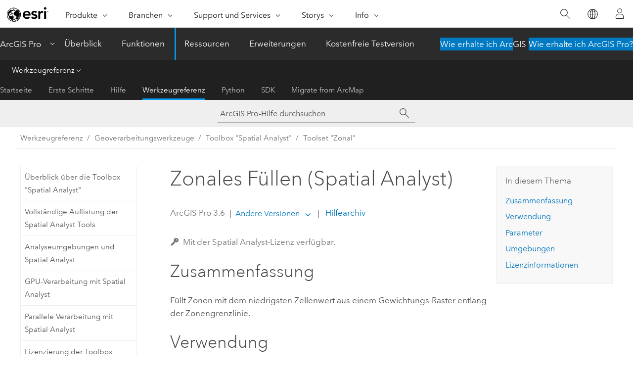

--- FILE ---
content_type: text/html; charset=UTF-8
request_url: https://pro.arcgis.com/de/pro-app/latest/tool-reference/spatial-analyst/zonal-fill.htm
body_size: 22869
content:


<!DOCTYPE html>
<!--[if lt IE 7]>  <html class="ie lt-ie9 lt-ie8 lt-ie7 ie6" dir="ltr"> <![endif]-->
<!--[if IE 7]>     <html class="ie lt-ie9 lt-ie8 ie7" dir="ltr"> <![endif]-->
<!--[if IE 8]>     <html class="ie lt-ie9 ie8" dir="ltr"> <![endif]-->
<!--[if IE 9]>     <html class="ie ie9" dir="ltr"> <![endif]-->
<!--[if !IE]><!--> <html dir="ltr" lang="de"> <!--<![endif]-->
<head>
    <meta charset="utf-8">
    <title>Zonales Füllen (Spatial Analyst)&mdash;ArcGIS Pro | Dokumentation</title>
    <meta content="IE=edge,chrome=1" http-equiv="X-UA-Compatible">

    <script>
      var appOverviewURL = "/content/esri-sites/en-us/arcgis/products/arcgis-pro/overview";
    </script>

    <script>
      var docConfig = {
        locale: 'de'
        ,localedir: 'de'
        ,langSelector: ''
        
        ,relativeUrl: false
        

        ,searchformUrl: '/search/'
        ,tertiaryNavIndex: '3'

        
      };
    </script>
	 


    
    <!--[if lt IE 9]>
      <script src="/cdn/js/libs/html5shiv.js" type="text/javascript"></script>
      <script src="/cdn/js/libs/selectivizr-min.js" type="text/javascript"></script>
      <script src="/cdn/js/libs/json2.js" type="text/javascript"></script>
      <script src="/cdn/js/libs/html5shiv-printshiv.js" type="text/javascript" >

    <![endif]-->

     <!--[if lt IE 11]>
    <script>
      $$(document).ready(function(){
        $$(".hideOnIE").hide();
      });
    </script>
    <![endif]-->
	<meta name="viewport" content="width=device-width, user-scalable=no">
	<link href="/assets/img/favicon.ico" rel="shortcut icon" >
	<link href="/assets/css/screen.css" media="screen" rel="stylesheet" type="text/css" />
	<link href="/cdn/calcite/css/documentation.css" media="screen" rel="stylesheet" type="text/css" />
	<link href="/assets/css/print.css" media="print" type="text/css" rel="stylesheet" />

	<!--
	<link href="/assets/css/screen_l10n.css" media="screen" rel="stylesheet" type="text/css" />
	<link href="/assets/css/documentation/base_l10n.css" media="screen" rel="stylesheet" type="text/css" />
	<link href="/assets/css/print_l10n.css" media="print" type="text/css" rel="stylesheet" />
	-->
	<script src="/cdn/js/libs/latest/jquery.latest.min.js" type="text/javascript"></script>
    <script src="/cdn/js/libs/latest/jquery-migrate-latest.min.js" type="text/javascript"></script>
	<script src="/cdn/js/libs/jquery.cookie.js" type="text/javascript"></script>
	<link href="/cdn/css/colorbox.css" media="screen" rel="stylesheet" type="text/css" />
	<link href="/cdn/css/colorbox_l10n.css" media="screen" rel="stylesheet" type="text/css" />
	<script src="/cdn/js/libs/jquery.colorbox-min.js" type="text/javascript"></script>
	<script src="/assets/js/video-init.js" type="text/javascript"></script>
	<script src="/assets/js/sitecfg.js" type="text/javascript"></script>
	
		<script src="/assets/js/signIn.js" type="text/javascript"></script>
	
	

	<!--- Language Picker -->
	<script src="/assets/js/locale/l10NStrings.js" type="text/javascript"></script>
	
		<script src="/assets/js/locale/langSelector.js" type="text/javascript"></script>
	

	<script src="/assets/js/calcite-web.js" type="text/javascript"></script>



  <!--- search MD -->
    <META name="description" content="ArcGIS-Geoverarbeitungswerkzeug, das Zonen mit dem niedrigsten Zellenwert aus einem Gewichtungs-Raster entlang der Zonengrenzlinie ausfüllt."><META name="last-modified" content="2025-11-19"><META name="product" content="arcgis-pro"><META name="version" content="pro3.6"><META name="search-collection" content="help"><META name="search-category" content="help-general"><META name="subject" content="ANALYSIS"><META name="sub_category" content="ArcGIS Pro"><META name="content_type" content="Tool Reference"><META name="subject_label" content="ANALYSE"><META name="sub_category_label" content="ArcGIS Pro"><META name="content_type_label" content="Werkzeugreferenz"><META name="content-language" content="de">
    <!--- search MD -->
      
    <!-- Add in Global Nav -->
    <link rel="stylesheet" href="//webapps-cdn.esri.com/CDN/components/global-nav/css/gn.css" />
    <!--<script src="//webapps-cdn.esri.com/CDN/components/global-nav/test_data.js"></script>-->
    <script src="//webapps-cdn.esri.com/CDN/components/global-nav/js/gn.js"></script>
    <!-- End Add in Global Nav -->

</head>

<!--
      pub: GUID-5D1A450E-1858-4716-B713-BFDA97DC14CC=44
      tpc: GUID-935F7CF9-51FE-42F3-B06F-E6F9D925F30D=8
      help-ids: []
      -->


<!-- variable declaration, if any -->

<body class="claro de pro esrilocalnav">
  <!-- Secondary nav -->
  <script>
     insertCss(_esriAEMHost+"/etc.clientlibs/esri-sites/components/content/local-navigation/clientlibs.css")
     insertElem("div", "local-navigation", '<nav id="second-nav" navtype="existingNavigation" domain="'+_esriAEMHost+'" path="'+appOverviewURL+'"></nav>' )
  </script>

  
<!-- End of drawer -->

  
  <div class="wrapper">
      <!--googleoff: all-->


      <div id="skip-to-content">
        <!--googleoff: all-->
        <div class="search">
        <div class="esri-search-box">
          <div class="search-component">
            <form id="helpSearchForm">
              <input class="esri-search-textfield leader" name="q" placeholder="ArcGIS Pro-Hilfe durchsuchen" autocapitalize="off" autocomplete="off" autocorrect="off" spellcheck="false" aria-label="ArcGIS Pro-Hilfe durchsuchen">
  <input type="hidden" name="collection" value="help" />
  <input type="hidden" name="product" value="arcgis-pro" />
  <input type="hidden" name="version" value="pro3.6" />
  <input type="hidden" name="language" value="de" />
  <button class="esri-search-button-submit" type="submit" aria-label="Suchen"></button>
            </form>
          </div>
        </div>
      </div>
        <!--googleon: all-->
       
        <!-- content goes here -->
        <div class="grid-container ">
          

            
              
  <!--BREADCRUMB-BEG--><div id="bigmac" class="sticky-breadcrumbs trailer-2" data-spy="affix" data-offset-top="180"> </div><!--BREADCRUMB-END-->
  <!--googleoff: all-->
    <div class="column-5 tablet-column-12 trailer-2 ">
      <aside class="js-accordion accordion reference-index" aria-live="polite" role="tablist">
        <div></div>
      </aside>

      <div class="js-sticky scroll-show tablet-hide leader-1 back-to-top" data-top="0" style="top: 0px;">
        <a href="#" class="btn btn-fill btn-clear">Nach oben</a>
      </div>
    </div>
  <!--googleon: all-->
  
            
            
            
	
		<div class="column-13  pre-1 content-section">
	
		<header class="trailer-1"><h1>Zonales Füllen (Spatial Analyst)</h1></header>

		 
	<!--googleoff: all-->
	
		
				<aside id="main-toc-small" class="js-accordion accordion tablet-show trailer-1">
			      <div class="accordion-section">
			        <h4 class="accordion-title">In diesem Thema</h4>
			        <div class="accordion-content list-plain">
			          <ol class="list-plain pre-0 trailer-0"><li><a href="#S_GUID-5C8D974C-DC33-4821-9790-E8C721FCA294">Zusammenfassung</a></li><li><a href="#ESRI_USAGES_D21BD45C6E8040749094B7DF424FC1C9">Verwendung</a></li><li><a href="#GUID-18BCFFD9-F624-4A03-9770-262456B587BF">Parameter</a></li><li><a href="#GUID-21792F00-9D90-4FBE-9F68-90F98802B802">Umgebungen</a></li><li><a href="#L_">Lizenzinformationen</a></li></ol>
			        </div>
			      </div>
			     </aside>
		
    
   <!--googleon: all-->


		<main>
			
	
    	<p class="license icon-ui-key text-light ">Mit der Spatial Analyst-Lizenz verfügbar.</p>
    


			

<div class="section1 summary padded-anchor" id="S_GUID-5C8D974C-DC33-4821-9790-E8C721FCA294" purpose="summary"><h2>Zusammenfassung</h2><p id="GUID-5C8D974C-DC33-4821-9790-E8C721FCA294" conrefsub="GUID-AA884F83-3001-41D2-8421-6A1B9655B4F9/GUID-B1CB330F-2234-4043-8902-A487AB379B4D">Füllt Zonen mit dem niedrigsten Zellenwert aus einem Gewichtungs-Raster entlang der Zonengrenzlinie.</p></div>

<div class="section1 gptoolusages padded-anchor" id="ESRI_USAGES_D21BD45C6E8040749094B7DF424FC1C9" purpose="gptoolusages"><h2>Verwendung</h2><ul purpose="gptoolusages">
<li purpose="gptoolusage" esri_qref="yes" id="GUID-B10D8F12-8564-4FB2-9825-E5FFA3C42661"><p id="GUID-D3B4500F-AC11-4E83-A049-BCC81125BA17">Das Eingabe-Zonen-Raster kann ganzzahlig oder ein Gleitkomma-Raster sein. Dies ist eine Ausnahme gegenüber den anderen Zonenwerkzeugen, bei denen die Zoneneingabe ganzzahlig sein muss.</p></li>
<li purpose="gptoolusage" id="GUID-3A90B02F-0EFE-4EC8-9E18-39BD98C6B07E" esri_qref="no"><p id="GUID-B1F93323-ED2F-4259-9E1D-6180C89FA331">Der Datentyp der Ausgabe ist mit dem des Eingabe-Gewichtungs-Rasters identisch. Wenn es sich bei den Werten des Gewichtungs-Rasters um Gleitkommazahlen handelt, handelt es sich beim Ausgabe-Raster ebenfalls um Gleitkommazahlen. Bei einem ganzzahligen Gewichtungs-Raster ist auch die Ausgabe ganzzahlig.</p></li>
<li purpose="gptoolusage" esri_qref="no" id="GUID-E75CD444-4BB7-4468-AA0D-190042AD2FCC"><p id="GUID-2D42D051-5AAB-4DB9-B6CD-B570E7C9885C">Dieses Werkzeug kann als Teil einer hydrologischen Analyse verwendet werden, um Senken bis zur minimalen Höhe ihrer Abflussgebietsgrenze zu füllen.</p></li>
<li purpose="gptoolusage" id="ESRI_USAGE_50F1F50B514A439F990A35CFC34AF101" conrefsub="GUID-D37B28FC-9EA6-4D59-A998-409DC0CFC7FB/ESRI_USAGE_7A00A34A3FAE4109A1E7BF4BF19028B5" esri_qref="no"><p id="GUID-CEAA3C1A-A25B-4982-AF1E-FE1096D7109F">Wenn das Ausgabe-Raster-Format <span class="usertext" purpose="path">.crf</span> lautet, wird in diesem Werkzeug die Raster-Speicherumgebung <a class="xref xref" esrisubtype="extrel" hrefpfx="/de/pro-app/3.6/tool-reference" href="/de/pro-app/3.6/tool-reference/environment-settings/pyramid.htm">Pyramide</a> unterstützt. In der Ausgabe werden standardmäßig Pyramiden erstellt. Bei anderen Ausgabeformaten wird diese Umgebung nicht unterstützt, und es werden keine Pyramiden erstellt.</p></li>
<li purpose="gptoolusage" id="ESRI_USAGE_56679762D22942F6AE2D2EC051F18370" conrefsub="GUID-D37B28FC-9EA6-4D59-A998-409DC0CFC7FB/ESRI_USAGE_C88071227A294E588512DBC5F3DC5847" esri_qref="no"><p id="GUID-9BCA59F5-2D99-4E53-9E7A-5A593ACFEF44">Weitere Informationen zur Geoverarbeitung von Umgebungen mit diesem Werkzeug finden Sie unter <a class="xref xref" href="/de/pro-app/3.6/tool-reference/spatial-analyst/analysis-environments-and-spatial-analyst.htm">Analyseumgebungen und Spatial Analyst</a>.</p></li>
</ul></div>

<div class="section1 gpsyntax padded-anchor modifier-class trailer-2 js-tab-group" id="GUID-18BCFFD9-F624-4A03-9770-262456B587BF" purpose="gptoolsyntax"><h2>Parameter</h2><nav class="tab-nav"><a class="tab-title is-active js-tab gptab" val="dialog">Dialogfeld</a><a class="tab-title js-tab gptab" val="python">Python</a></nav><section class="tab-contents"><article class="tab-section js-tab-section is-active"><p><table class="gptoolparamtbl"><thead><tr><td class="th_p">Beschriftung</td><td class="th_e">Erläuterung</td><td class="th_d">Datentyp</td></tr></thead><tr purpose="gptoolparamdialog" id="GUID-97B38188-D325-40B9-B945-ECDD7DFB405D" paramname="in_zone_raster" expression="in_zone_raster"><td class="gptoolparamname"><div class="">Eingabe-Zonen-Raster</div></td><td purpose="gptoolparamdesc"><p id="GUID-B229C7CE-A1E1-4AC2-8DA2-F57DB857872D">Das Eingabe-Raster, das die zu füllenden Zonen definiert.</p></td><td purpose="gptoolparamtype">Raster Layer</td></tr><tr purpose="gptoolparamdialog" id="GUID-0B0A19BE-9DCF-4E22-8D1F-3641B4CFFE0B" paramname="in_weight_raster" expression="in_weight_raster"><td class="gptoolparamname"><div class="">Eingabe-Gewichtungs-Raster</div></td><td purpose="gptoolparamdesc"><p id="GUID-E6039847-00F9-4932-9E2A-C680CC120D6D">Die Gewichtung (der Wert), die den einzelnen Zonen zugewiesen werden soll.</p></td><td purpose="gptoolparamtype">Raster Layer</td></tr></table><div class="section3 gpretval padded-anchor" id="GUID-82A7CDA2-B68A-4977-9B55-50870FC6C5FB" purpose="gptoolretval"><h3>Rückgabewert</h3><table class="gptoolretvaltbl" id="GUID-82A7CDA2-B68A-4977-9B55-50870FC6C5FB"><thead><tr><td class="th_p">Beschriftung</td><td class="th_e">Erläuterung</td><td class="th_d">Datentyp</td></tr></thead><td>Ausgabe-Raster</td><td purpose="gptoolretvaldesc"><p id="GUID-97F6DEBD-01D0-49DB-91E3-CE26AACFCCB2">Das Ausgabe-Raster, für das die Zonen gefüllt wurden.</p></td><td purpose="gptoolretvaltype">Raster</td></table></div></p></article><article class="tab-section js-tab-section"><p><pre class="gpexpression padded-anchor" purpose="gptoolexpression">ZonalFill(in_zone_raster, in_weight_raster)</pre><table class="gptoolparamtbl"><thead><tr><td class="th_p">Name</td><td class="th_e">Erläuterung</td><td class="th_d">Datentyp</td></tr></thead><tr purpose="gptoolparam" id="GUID-97B38188-D325-40B9-B945-ECDD7DFB405D" paramname="in_zone_raster" expression="in_zone_raster"><td class="gptoolparamname"><div class="">in_zone_raster</div></td><td purpose="gptoolparamdesc"><p id="GUID-B229C7CE-A1E1-4AC2-8DA2-F57DB857872D">Das Eingabe-Raster, das die zu füllenden Zonen definiert.</p></td><td purpose="gptoolparamtype">Raster Layer</td></tr><tr purpose="gptoolparam" id="GUID-0B0A19BE-9DCF-4E22-8D1F-3641B4CFFE0B" paramname="in_weight_raster" expression="in_weight_raster"><td class="gptoolparamname"><div class="">in_weight_raster</div></td><td purpose="gptoolparamdesc"><p id="GUID-E6039847-00F9-4932-9E2A-C680CC120D6D">Die Gewichtung (der Wert), die den einzelnen Zonen zugewiesen werden soll.</p></td><td purpose="gptoolparamtype">Raster Layer</td></tr></table><div class="section3 gpretval padded-anchor" id="GUID-82A7CDA2-B68A-4977-9B55-50870FC6C5FB" purpose="gptoolretval"><h3>Rückgabewert</h3><table class="gptoolretvaltbl" id="GUID-82A7CDA2-B68A-4977-9B55-50870FC6C5FB"><thead><tr><td class="th_p">Name</td><td class="th_e">Erläuterung</td><td class="th_d">Datentyp</td></tr></thead><td>out_raster</td><td purpose="gptoolretvaldesc"><p id="GUID-97F6DEBD-01D0-49DB-91E3-CE26AACFCCB2">Das Ausgabe-Raster, für das die Zonen gefüllt wurden.</p></td><td purpose="gptoolretvaltype">Raster</td></table></div><div class="section1 padded-anchor" id="C_GUID-FAB07FB4-8161-4B1E-AEA3-410B71FFDF6E" purpose="codesamplesPython"><h3>Codebeispiel</h3><section class="codeblock padded-anchor" purpose="codeblock">ZonalFill – Beispiel 1 (Python-Fenster)
<div class="codeblockdesc" purpose="codeblockdesc"><p id="GUID-1253C312-AECC-4820-A83B-D3F1DDBF972C">In diesem Beispiel werden die Zonen in einem Raster mit dem niedrigsten Zellenwert aus dem Gewichtungs-Raster entlang der Zonengrenzlinie ausgefüllt.</p></div><div class="codeblockbody"><pre><code class="python">import arcpy
from arcpy import env
from arcpy.sa import *
env.workspace = &quot;C:/sapyexamples/data&quot;
outZonalFill = ZonalFill(&quot;inzone&quot;, &quot;zoneweight&quot;)
outZonalFill.save(&quot;C:/sapyexamples/output/zonefillout&quot;)</code></pre></div></section><section class="codeblock padded-anchor" purpose="codeblock">ZonalFill – Beispiel 2 (eigenständiges Skript)
<div class="codeblockdesc" purpose="codeblockdesc"><p id="GUID-0E9BFA02-F556-48D6-A203-B12C19157E77">In diesem Beispiel werden die Zonen in einem Raster mit dem niedrigsten Zellenwert aus dem Gewichtungs-Raster entlang der Zonengrenzlinie ausgefüllt.</p></div><div class="codeblockbody"><pre><code class="python"># Name: ZonalFill_Ex_02.py
# Description: Fills zones using the minimum cell value from a weight 
#   raster, along the zone boundary.
# Requirements: Spatial Analyst Extension

# Import system modules
import arcpy
from arcpy import env
from arcpy.sa import *

# Set environment settings
env.workspace = &quot;C:/sapyexamples/data&quot;

# Set local variables
inZoneRaster = &quot;inzone&quot;
zoneWeightRaster = &quot;zoneweight&quot;

# Execute ZonalStatistics
outZonalFill = ZonalFill(inZoneRaster, zoneWeightRaster)

# Save the output 
outZonalFill.save(&quot;C:/sapyexamples/output/zonefillout3&quot;)</code></pre></div></section></div></p></article></section></div>




<div class="section1 gpenvs padded-anchor" id="GUID-21792F00-9D90-4FBE-9F68-90F98802B802" purpose="gptoolenvs"><h2>Umgebungen</h2><div class="gptoolenvs" id="GUID-21792F00-9D90-4FBE-9F68-90F98802B802" purpose="gptoolenvs"><a class="xref " esrisubtype="extrel" hrefpfx="/de/pro-app/3.6/tool-reference" href="/de/pro-app/3.6/tool-reference/environment-settings/auto-commit.htm">Auto-Commit</a>, <a class="xref " esrisubtype="extrel" hrefpfx="/de/pro-app/3.6/tool-reference" href="/de/pro-app/3.6/tool-reference/environment-settings/cell-size.htm">Zellengröße</a>, <a class="xref " esrisubtype="extrel" hrefpfx="/de/pro-app/3.6/tool-reference" href="/de/pro-app/3.6/tool-reference/environment-settings/cell-size-projection-method.htm">Projektionsmethode für Zellengröße</a>, <a class="xref " esrisubtype="extrel" hrefpfx="/de/pro-app/3.6/tool-reference" href="/de/pro-app/3.6/tool-reference/environment-settings/compression.htm">Komprimierung</a>, <a class="xref " esrisubtype="extrel" hrefpfx="/de/pro-app/3.6/tool-reference" href="/de/pro-app/3.6/tool-reference/environment-settings/current-workspace.htm">Aktueller Workspace</a>, <a class="xref " esrisubtype="extrel" hrefpfx="/de/pro-app/3.6/tool-reference" href="/de/pro-app/3.6/tool-reference/environment-settings/output-extent.htm">Ausdehnung</a>, <a class="xref " esrisubtype="extrel" hrefpfx="/de/pro-app/3.6/tool-reference" href="/de/pro-app/3.6/tool-reference/environment-settings/geographic-transformations.htm">Geographische Transformationen</a>, <a class="xref " esrisubtype="extrel" hrefpfx="/de/pro-app/3.6/tool-reference" href="/de/pro-app/3.6/tool-reference/environment-settings/mask.htm">Maske</a>, <a class="xref " esrisubtype="extrel" hrefpfx="/de/pro-app/3.6/tool-reference" href="/de/pro-app/3.6/tool-reference/environment-settings/output-config-keyword.htm">Ausgabe-CONFIG-Schlüsselwort</a>, <a class="xref " esrisubtype="extrel" hrefpfx="/de/pro-app/3.6/tool-reference" href="/de/pro-app/3.6/tool-reference/environment-settings/output-coordinate-system.htm">Ausgabe-Koordinatensystem</a>, <a class="xref " esrisubtype="extrel" hrefpfx="/de/pro-app/3.6/tool-reference" href="/de/pro-app/3.6/tool-reference/environment-settings/pyramid.htm">Pyramide</a>, <a class="xref " esrisubtype="extrel" hrefpfx="/de/pro-app/3.6/tool-reference" href="/de/pro-app/3.6/tool-reference/environment-settings/scratch-workspace.htm">Scratch-Workspace</a>, <a class="xref " esrisubtype="extrel" hrefpfx="/de/pro-app/3.6/tool-reference" href="/de/pro-app/3.6/tool-reference/environment-settings/snap-raster.htm">Fang-Raster</a>, <a class="xref " esrisubtype="extrel" hrefpfx="/de/pro-app/3.6/tool-reference" href="/de/pro-app/3.6/tool-reference/environment-settings/tile-size.htm">Kachelgröße</a></div></div>
<a name="sect_gplicense"></a><div class="section1 gplicense padded-anchor" id="L_" purpose="gplicense"><h2>Lizenzinformationen</h2><ul><li>Basic: Erfordert Spatial Analyst</li><li>Standard: Erfordert Spatial Analyst</li><li>Advanced: Erfordert Spatial Analyst</li></ul></div><section class="section2 leader-1" purpose="relatedtopics"><h4 class="trailer-0">Verwandte Themen</h4><ul class="pre-0 trailer-2"><li><a class="xref relatedtopic" href="/de/pro-app/3.6/tool-reference/spatial-analyst/an-overview-of-the-zonal-tools.htm">Überblick über das Toolset "Zonal"</a></li><li><a class="xref relatedtopic" esrisubtype="extrel" hrefpfx="/de/pro-app/3.6/help/analysis/geoprocessing" href="/de/pro-app/3.6/help/analysis/geoprocessing/basics/find-geoprocessing-tools.htm">Suchen eines Geoverarbeitungswerkzeugs</a></li></ul></section>
			
				<hr>
				<!--googleoff: all-->
				
	
        
		    <p class="feedback right">
		        <a id="afb" class="icon-ui-contact" href="/feedback/" data-langlabel="feedback-on-this-topic" >Feedback zu diesem Thema?</a>
		    </p>
        
	

				<!--googleon: all-->
			
		</main>
	</div>
	
	<!--googleoff: all-->
	
		
			<div id="main-toc-large" class="column-5">
			    <div class="panel font-size--2 tablet-hide trailer-1">
			      <h5 class="trailer-half">In diesem Thema</h5>
			      <ol class="list-plain pre-0 trailer-0"><li><a href="#S_GUID-5C8D974C-DC33-4821-9790-E8C721FCA294">Zusammenfassung</a></li><li><a href="#ESRI_USAGES_D21BD45C6E8040749094B7DF424FC1C9">Verwendung</a></li><li><a href="#GUID-18BCFFD9-F624-4A03-9770-262456B587BF">Parameter</a></li><li><a href="#GUID-21792F00-9D90-4FBE-9F68-90F98802B802">Umgebungen</a></li><li><a href="#L_">Lizenzinformationen</a></li></ol>
			    </div>
			    
			    
	  		</div>
		
    
   <!--googleon: all-->




          
        </div>
        <!-- ENDPAGECONTENT -->

      </div>

    </div>  <!-- End of wrapper -->

    <div id="globalfooter"></div>

  <!--googleoff: all-->

  
	<script src="/assets/js/init.js" type="text/javascript"></script>
	<!--<script src="/assets/js/drop-down.js" type="text/javascript"></script>-->
	<script src="/assets/js/search/searchform.js" type="text/javascript"></script>
	<script src="/cdn/js/link-modifier.js" type="text/javascript"></script>
	<script src="/cdn/js/sitewide.js" type="text/javascript"></script>
	<script src="/cdn/js/libs/highlight.pack.js" type="text/javascript"></script>
	<script>hljs.initHighlightingOnLoad();</script>


  
    

  <script src="/cdn/js/affix.js" type="text/javascript"></script>
  <script type="text/javascript">
    $(function () {
          var appendFlg = true;

          $("#bigmac")
          .on("affixed.bs.affix", function (evt) {
            if (appendFlg) {
              $("<a class='crumb' href='#'>Zonales Füllen (Spatial Analyst)</a>").insertAfter ($("#bigmac nav a").last());
              appendFlg = false;
            }
          })
          .on ("affix-top.bs.affix", function(evt) {
            if (!appendFlg) {
              $("#bigmac nav a").last().remove();
            }
            appendFlg = true;
          })
    })
  </script>
  
        <script type="text/javascript">
          window.doctoc = {
            pubID: "1499",
            tpcID: "103",
            
            hideToc : false
          }
        </script>

        <script type="text/javascript" src="/de/pro-app/3.6/tool-reference/main/1518.js" ></script>
        <script type="text/javascript" src="/de/pro-app/3.6/tool-reference/spatial-analyst/1499.js" ></script>
        <script type="text/javascript" src="/cdn/calcite/js/protoc.js" ></script>

        

  <noscript>
        <p>
            <a href="flisting.htm">flist</a>
        </p>
    </noscript>
    
	<script src="//mtags.arcgis.com/tags-min.js"></script>

  
  
    
    
    <script>
      document.write("<script src='" + _esriAEMHost+"/etc.clientlibs/esri-sites/clientlibs/localNav.js'><\/script>");
    </script>

  </body>
</html>

--- FILE ---
content_type: text/html; charset=UTF-8
request_url: https://pro.arcgis.com/de/pro-app/latest/tool-reference/spatial-analyst/zonal-fill.htm
body_size: 22869
content:


<!DOCTYPE html>
<!--[if lt IE 7]>  <html class="ie lt-ie9 lt-ie8 lt-ie7 ie6" dir="ltr"> <![endif]-->
<!--[if IE 7]>     <html class="ie lt-ie9 lt-ie8 ie7" dir="ltr"> <![endif]-->
<!--[if IE 8]>     <html class="ie lt-ie9 ie8" dir="ltr"> <![endif]-->
<!--[if IE 9]>     <html class="ie ie9" dir="ltr"> <![endif]-->
<!--[if !IE]><!--> <html dir="ltr" lang="de"> <!--<![endif]-->
<head>
    <meta charset="utf-8">
    <title>Zonales Füllen (Spatial Analyst)&mdash;ArcGIS Pro | Dokumentation</title>
    <meta content="IE=edge,chrome=1" http-equiv="X-UA-Compatible">

    <script>
      var appOverviewURL = "/content/esri-sites/en-us/arcgis/products/arcgis-pro/overview";
    </script>

    <script>
      var docConfig = {
        locale: 'de'
        ,localedir: 'de'
        ,langSelector: ''
        
        ,relativeUrl: false
        

        ,searchformUrl: '/search/'
        ,tertiaryNavIndex: '3'

        
      };
    </script>
	 


    
    <!--[if lt IE 9]>
      <script src="/cdn/js/libs/html5shiv.js" type="text/javascript"></script>
      <script src="/cdn/js/libs/selectivizr-min.js" type="text/javascript"></script>
      <script src="/cdn/js/libs/json2.js" type="text/javascript"></script>
      <script src="/cdn/js/libs/html5shiv-printshiv.js" type="text/javascript" >

    <![endif]-->

     <!--[if lt IE 11]>
    <script>
      $$(document).ready(function(){
        $$(".hideOnIE").hide();
      });
    </script>
    <![endif]-->
	<meta name="viewport" content="width=device-width, user-scalable=no">
	<link href="/assets/img/favicon.ico" rel="shortcut icon" >
	<link href="/assets/css/screen.css" media="screen" rel="stylesheet" type="text/css" />
	<link href="/cdn/calcite/css/documentation.css" media="screen" rel="stylesheet" type="text/css" />
	<link href="/assets/css/print.css" media="print" type="text/css" rel="stylesheet" />

	<!--
	<link href="/assets/css/screen_l10n.css" media="screen" rel="stylesheet" type="text/css" />
	<link href="/assets/css/documentation/base_l10n.css" media="screen" rel="stylesheet" type="text/css" />
	<link href="/assets/css/print_l10n.css" media="print" type="text/css" rel="stylesheet" />
	-->
	<script src="/cdn/js/libs/latest/jquery.latest.min.js" type="text/javascript"></script>
    <script src="/cdn/js/libs/latest/jquery-migrate-latest.min.js" type="text/javascript"></script>
	<script src="/cdn/js/libs/jquery.cookie.js" type="text/javascript"></script>
	<link href="/cdn/css/colorbox.css" media="screen" rel="stylesheet" type="text/css" />
	<link href="/cdn/css/colorbox_l10n.css" media="screen" rel="stylesheet" type="text/css" />
	<script src="/cdn/js/libs/jquery.colorbox-min.js" type="text/javascript"></script>
	<script src="/assets/js/video-init.js" type="text/javascript"></script>
	<script src="/assets/js/sitecfg.js" type="text/javascript"></script>
	
		<script src="/assets/js/signIn.js" type="text/javascript"></script>
	
	

	<!--- Language Picker -->
	<script src="/assets/js/locale/l10NStrings.js" type="text/javascript"></script>
	
		<script src="/assets/js/locale/langSelector.js" type="text/javascript"></script>
	

	<script src="/assets/js/calcite-web.js" type="text/javascript"></script>



  <!--- search MD -->
    <META name="description" content="ArcGIS-Geoverarbeitungswerkzeug, das Zonen mit dem niedrigsten Zellenwert aus einem Gewichtungs-Raster entlang der Zonengrenzlinie ausfüllt."><META name="last-modified" content="2025-11-19"><META name="product" content="arcgis-pro"><META name="version" content="pro3.6"><META name="search-collection" content="help"><META name="search-category" content="help-general"><META name="subject" content="ANALYSIS"><META name="sub_category" content="ArcGIS Pro"><META name="content_type" content="Tool Reference"><META name="subject_label" content="ANALYSE"><META name="sub_category_label" content="ArcGIS Pro"><META name="content_type_label" content="Werkzeugreferenz"><META name="content-language" content="de">
    <!--- search MD -->
      
    <!-- Add in Global Nav -->
    <link rel="stylesheet" href="//webapps-cdn.esri.com/CDN/components/global-nav/css/gn.css" />
    <!--<script src="//webapps-cdn.esri.com/CDN/components/global-nav/test_data.js"></script>-->
    <script src="//webapps-cdn.esri.com/CDN/components/global-nav/js/gn.js"></script>
    <!-- End Add in Global Nav -->

</head>

<!--
      pub: GUID-5D1A450E-1858-4716-B713-BFDA97DC14CC=44
      tpc: GUID-935F7CF9-51FE-42F3-B06F-E6F9D925F30D=8
      help-ids: []
      -->


<!-- variable declaration, if any -->

<body class="claro de pro esrilocalnav">
  <!-- Secondary nav -->
  <script>
     insertCss(_esriAEMHost+"/etc.clientlibs/esri-sites/components/content/local-navigation/clientlibs.css")
     insertElem("div", "local-navigation", '<nav id="second-nav" navtype="existingNavigation" domain="'+_esriAEMHost+'" path="'+appOverviewURL+'"></nav>' )
  </script>

  
<!-- End of drawer -->

  
  <div class="wrapper">
      <!--googleoff: all-->


      <div id="skip-to-content">
        <!--googleoff: all-->
        <div class="search">
        <div class="esri-search-box">
          <div class="search-component">
            <form id="helpSearchForm">
              <input class="esri-search-textfield leader" name="q" placeholder="ArcGIS Pro-Hilfe durchsuchen" autocapitalize="off" autocomplete="off" autocorrect="off" spellcheck="false" aria-label="ArcGIS Pro-Hilfe durchsuchen">
  <input type="hidden" name="collection" value="help" />
  <input type="hidden" name="product" value="arcgis-pro" />
  <input type="hidden" name="version" value="pro3.6" />
  <input type="hidden" name="language" value="de" />
  <button class="esri-search-button-submit" type="submit" aria-label="Suchen"></button>
            </form>
          </div>
        </div>
      </div>
        <!--googleon: all-->
       
        <!-- content goes here -->
        <div class="grid-container ">
          

            
              
  <!--BREADCRUMB-BEG--><div id="bigmac" class="sticky-breadcrumbs trailer-2" data-spy="affix" data-offset-top="180"> </div><!--BREADCRUMB-END-->
  <!--googleoff: all-->
    <div class="column-5 tablet-column-12 trailer-2 ">
      <aside class="js-accordion accordion reference-index" aria-live="polite" role="tablist">
        <div></div>
      </aside>

      <div class="js-sticky scroll-show tablet-hide leader-1 back-to-top" data-top="0" style="top: 0px;">
        <a href="#" class="btn btn-fill btn-clear">Nach oben</a>
      </div>
    </div>
  <!--googleon: all-->
  
            
            
            
	
		<div class="column-13  pre-1 content-section">
	
		<header class="trailer-1"><h1>Zonales Füllen (Spatial Analyst)</h1></header>

		 
	<!--googleoff: all-->
	
		
				<aside id="main-toc-small" class="js-accordion accordion tablet-show trailer-1">
			      <div class="accordion-section">
			        <h4 class="accordion-title">In diesem Thema</h4>
			        <div class="accordion-content list-plain">
			          <ol class="list-plain pre-0 trailer-0"><li><a href="#S_GUID-5C8D974C-DC33-4821-9790-E8C721FCA294">Zusammenfassung</a></li><li><a href="#ESRI_USAGES_D21BD45C6E8040749094B7DF424FC1C9">Verwendung</a></li><li><a href="#GUID-18BCFFD9-F624-4A03-9770-262456B587BF">Parameter</a></li><li><a href="#GUID-21792F00-9D90-4FBE-9F68-90F98802B802">Umgebungen</a></li><li><a href="#L_">Lizenzinformationen</a></li></ol>
			        </div>
			      </div>
			     </aside>
		
    
   <!--googleon: all-->


		<main>
			
	
    	<p class="license icon-ui-key text-light ">Mit der Spatial Analyst-Lizenz verfügbar.</p>
    


			

<div class="section1 summary padded-anchor" id="S_GUID-5C8D974C-DC33-4821-9790-E8C721FCA294" purpose="summary"><h2>Zusammenfassung</h2><p id="GUID-5C8D974C-DC33-4821-9790-E8C721FCA294" conrefsub="GUID-AA884F83-3001-41D2-8421-6A1B9655B4F9/GUID-B1CB330F-2234-4043-8902-A487AB379B4D">Füllt Zonen mit dem niedrigsten Zellenwert aus einem Gewichtungs-Raster entlang der Zonengrenzlinie.</p></div>

<div class="section1 gptoolusages padded-anchor" id="ESRI_USAGES_D21BD45C6E8040749094B7DF424FC1C9" purpose="gptoolusages"><h2>Verwendung</h2><ul purpose="gptoolusages">
<li purpose="gptoolusage" esri_qref="yes" id="GUID-B10D8F12-8564-4FB2-9825-E5FFA3C42661"><p id="GUID-D3B4500F-AC11-4E83-A049-BCC81125BA17">Das Eingabe-Zonen-Raster kann ganzzahlig oder ein Gleitkomma-Raster sein. Dies ist eine Ausnahme gegenüber den anderen Zonenwerkzeugen, bei denen die Zoneneingabe ganzzahlig sein muss.</p></li>
<li purpose="gptoolusage" id="GUID-3A90B02F-0EFE-4EC8-9E18-39BD98C6B07E" esri_qref="no"><p id="GUID-B1F93323-ED2F-4259-9E1D-6180C89FA331">Der Datentyp der Ausgabe ist mit dem des Eingabe-Gewichtungs-Rasters identisch. Wenn es sich bei den Werten des Gewichtungs-Rasters um Gleitkommazahlen handelt, handelt es sich beim Ausgabe-Raster ebenfalls um Gleitkommazahlen. Bei einem ganzzahligen Gewichtungs-Raster ist auch die Ausgabe ganzzahlig.</p></li>
<li purpose="gptoolusage" esri_qref="no" id="GUID-E75CD444-4BB7-4468-AA0D-190042AD2FCC"><p id="GUID-2D42D051-5AAB-4DB9-B6CD-B570E7C9885C">Dieses Werkzeug kann als Teil einer hydrologischen Analyse verwendet werden, um Senken bis zur minimalen Höhe ihrer Abflussgebietsgrenze zu füllen.</p></li>
<li purpose="gptoolusage" id="ESRI_USAGE_50F1F50B514A439F990A35CFC34AF101" conrefsub="GUID-D37B28FC-9EA6-4D59-A998-409DC0CFC7FB/ESRI_USAGE_7A00A34A3FAE4109A1E7BF4BF19028B5" esri_qref="no"><p id="GUID-CEAA3C1A-A25B-4982-AF1E-FE1096D7109F">Wenn das Ausgabe-Raster-Format <span class="usertext" purpose="path">.crf</span> lautet, wird in diesem Werkzeug die Raster-Speicherumgebung <a class="xref xref" esrisubtype="extrel" hrefpfx="/de/pro-app/3.6/tool-reference" href="/de/pro-app/3.6/tool-reference/environment-settings/pyramid.htm">Pyramide</a> unterstützt. In der Ausgabe werden standardmäßig Pyramiden erstellt. Bei anderen Ausgabeformaten wird diese Umgebung nicht unterstützt, und es werden keine Pyramiden erstellt.</p></li>
<li purpose="gptoolusage" id="ESRI_USAGE_56679762D22942F6AE2D2EC051F18370" conrefsub="GUID-D37B28FC-9EA6-4D59-A998-409DC0CFC7FB/ESRI_USAGE_C88071227A294E588512DBC5F3DC5847" esri_qref="no"><p id="GUID-9BCA59F5-2D99-4E53-9E7A-5A593ACFEF44">Weitere Informationen zur Geoverarbeitung von Umgebungen mit diesem Werkzeug finden Sie unter <a class="xref xref" href="/de/pro-app/3.6/tool-reference/spatial-analyst/analysis-environments-and-spatial-analyst.htm">Analyseumgebungen und Spatial Analyst</a>.</p></li>
</ul></div>

<div class="section1 gpsyntax padded-anchor modifier-class trailer-2 js-tab-group" id="GUID-18BCFFD9-F624-4A03-9770-262456B587BF" purpose="gptoolsyntax"><h2>Parameter</h2><nav class="tab-nav"><a class="tab-title is-active js-tab gptab" val="dialog">Dialogfeld</a><a class="tab-title js-tab gptab" val="python">Python</a></nav><section class="tab-contents"><article class="tab-section js-tab-section is-active"><p><table class="gptoolparamtbl"><thead><tr><td class="th_p">Beschriftung</td><td class="th_e">Erläuterung</td><td class="th_d">Datentyp</td></tr></thead><tr purpose="gptoolparamdialog" id="GUID-97B38188-D325-40B9-B945-ECDD7DFB405D" paramname="in_zone_raster" expression="in_zone_raster"><td class="gptoolparamname"><div class="">Eingabe-Zonen-Raster</div></td><td purpose="gptoolparamdesc"><p id="GUID-B229C7CE-A1E1-4AC2-8DA2-F57DB857872D">Das Eingabe-Raster, das die zu füllenden Zonen definiert.</p></td><td purpose="gptoolparamtype">Raster Layer</td></tr><tr purpose="gptoolparamdialog" id="GUID-0B0A19BE-9DCF-4E22-8D1F-3641B4CFFE0B" paramname="in_weight_raster" expression="in_weight_raster"><td class="gptoolparamname"><div class="">Eingabe-Gewichtungs-Raster</div></td><td purpose="gptoolparamdesc"><p id="GUID-E6039847-00F9-4932-9E2A-C680CC120D6D">Die Gewichtung (der Wert), die den einzelnen Zonen zugewiesen werden soll.</p></td><td purpose="gptoolparamtype">Raster Layer</td></tr></table><div class="section3 gpretval padded-anchor" id="GUID-82A7CDA2-B68A-4977-9B55-50870FC6C5FB" purpose="gptoolretval"><h3>Rückgabewert</h3><table class="gptoolretvaltbl" id="GUID-82A7CDA2-B68A-4977-9B55-50870FC6C5FB"><thead><tr><td class="th_p">Beschriftung</td><td class="th_e">Erläuterung</td><td class="th_d">Datentyp</td></tr></thead><td>Ausgabe-Raster</td><td purpose="gptoolretvaldesc"><p id="GUID-97F6DEBD-01D0-49DB-91E3-CE26AACFCCB2">Das Ausgabe-Raster, für das die Zonen gefüllt wurden.</p></td><td purpose="gptoolretvaltype">Raster</td></table></div></p></article><article class="tab-section js-tab-section"><p><pre class="gpexpression padded-anchor" purpose="gptoolexpression">ZonalFill(in_zone_raster, in_weight_raster)</pre><table class="gptoolparamtbl"><thead><tr><td class="th_p">Name</td><td class="th_e">Erläuterung</td><td class="th_d">Datentyp</td></tr></thead><tr purpose="gptoolparam" id="GUID-97B38188-D325-40B9-B945-ECDD7DFB405D" paramname="in_zone_raster" expression="in_zone_raster"><td class="gptoolparamname"><div class="">in_zone_raster</div></td><td purpose="gptoolparamdesc"><p id="GUID-B229C7CE-A1E1-4AC2-8DA2-F57DB857872D">Das Eingabe-Raster, das die zu füllenden Zonen definiert.</p></td><td purpose="gptoolparamtype">Raster Layer</td></tr><tr purpose="gptoolparam" id="GUID-0B0A19BE-9DCF-4E22-8D1F-3641B4CFFE0B" paramname="in_weight_raster" expression="in_weight_raster"><td class="gptoolparamname"><div class="">in_weight_raster</div></td><td purpose="gptoolparamdesc"><p id="GUID-E6039847-00F9-4932-9E2A-C680CC120D6D">Die Gewichtung (der Wert), die den einzelnen Zonen zugewiesen werden soll.</p></td><td purpose="gptoolparamtype">Raster Layer</td></tr></table><div class="section3 gpretval padded-anchor" id="GUID-82A7CDA2-B68A-4977-9B55-50870FC6C5FB" purpose="gptoolretval"><h3>Rückgabewert</h3><table class="gptoolretvaltbl" id="GUID-82A7CDA2-B68A-4977-9B55-50870FC6C5FB"><thead><tr><td class="th_p">Name</td><td class="th_e">Erläuterung</td><td class="th_d">Datentyp</td></tr></thead><td>out_raster</td><td purpose="gptoolretvaldesc"><p id="GUID-97F6DEBD-01D0-49DB-91E3-CE26AACFCCB2">Das Ausgabe-Raster, für das die Zonen gefüllt wurden.</p></td><td purpose="gptoolretvaltype">Raster</td></table></div><div class="section1 padded-anchor" id="C_GUID-FAB07FB4-8161-4B1E-AEA3-410B71FFDF6E" purpose="codesamplesPython"><h3>Codebeispiel</h3><section class="codeblock padded-anchor" purpose="codeblock">ZonalFill – Beispiel 1 (Python-Fenster)
<div class="codeblockdesc" purpose="codeblockdesc"><p id="GUID-1253C312-AECC-4820-A83B-D3F1DDBF972C">In diesem Beispiel werden die Zonen in einem Raster mit dem niedrigsten Zellenwert aus dem Gewichtungs-Raster entlang der Zonengrenzlinie ausgefüllt.</p></div><div class="codeblockbody"><pre><code class="python">import arcpy
from arcpy import env
from arcpy.sa import *
env.workspace = &quot;C:/sapyexamples/data&quot;
outZonalFill = ZonalFill(&quot;inzone&quot;, &quot;zoneweight&quot;)
outZonalFill.save(&quot;C:/sapyexamples/output/zonefillout&quot;)</code></pre></div></section><section class="codeblock padded-anchor" purpose="codeblock">ZonalFill – Beispiel 2 (eigenständiges Skript)
<div class="codeblockdesc" purpose="codeblockdesc"><p id="GUID-0E9BFA02-F556-48D6-A203-B12C19157E77">In diesem Beispiel werden die Zonen in einem Raster mit dem niedrigsten Zellenwert aus dem Gewichtungs-Raster entlang der Zonengrenzlinie ausgefüllt.</p></div><div class="codeblockbody"><pre><code class="python"># Name: ZonalFill_Ex_02.py
# Description: Fills zones using the minimum cell value from a weight 
#   raster, along the zone boundary.
# Requirements: Spatial Analyst Extension

# Import system modules
import arcpy
from arcpy import env
from arcpy.sa import *

# Set environment settings
env.workspace = &quot;C:/sapyexamples/data&quot;

# Set local variables
inZoneRaster = &quot;inzone&quot;
zoneWeightRaster = &quot;zoneweight&quot;

# Execute ZonalStatistics
outZonalFill = ZonalFill(inZoneRaster, zoneWeightRaster)

# Save the output 
outZonalFill.save(&quot;C:/sapyexamples/output/zonefillout3&quot;)</code></pre></div></section></div></p></article></section></div>




<div class="section1 gpenvs padded-anchor" id="GUID-21792F00-9D90-4FBE-9F68-90F98802B802" purpose="gptoolenvs"><h2>Umgebungen</h2><div class="gptoolenvs" id="GUID-21792F00-9D90-4FBE-9F68-90F98802B802" purpose="gptoolenvs"><a class="xref " esrisubtype="extrel" hrefpfx="/de/pro-app/3.6/tool-reference" href="/de/pro-app/3.6/tool-reference/environment-settings/auto-commit.htm">Auto-Commit</a>, <a class="xref " esrisubtype="extrel" hrefpfx="/de/pro-app/3.6/tool-reference" href="/de/pro-app/3.6/tool-reference/environment-settings/cell-size.htm">Zellengröße</a>, <a class="xref " esrisubtype="extrel" hrefpfx="/de/pro-app/3.6/tool-reference" href="/de/pro-app/3.6/tool-reference/environment-settings/cell-size-projection-method.htm">Projektionsmethode für Zellengröße</a>, <a class="xref " esrisubtype="extrel" hrefpfx="/de/pro-app/3.6/tool-reference" href="/de/pro-app/3.6/tool-reference/environment-settings/compression.htm">Komprimierung</a>, <a class="xref " esrisubtype="extrel" hrefpfx="/de/pro-app/3.6/tool-reference" href="/de/pro-app/3.6/tool-reference/environment-settings/current-workspace.htm">Aktueller Workspace</a>, <a class="xref " esrisubtype="extrel" hrefpfx="/de/pro-app/3.6/tool-reference" href="/de/pro-app/3.6/tool-reference/environment-settings/output-extent.htm">Ausdehnung</a>, <a class="xref " esrisubtype="extrel" hrefpfx="/de/pro-app/3.6/tool-reference" href="/de/pro-app/3.6/tool-reference/environment-settings/geographic-transformations.htm">Geographische Transformationen</a>, <a class="xref " esrisubtype="extrel" hrefpfx="/de/pro-app/3.6/tool-reference" href="/de/pro-app/3.6/tool-reference/environment-settings/mask.htm">Maske</a>, <a class="xref " esrisubtype="extrel" hrefpfx="/de/pro-app/3.6/tool-reference" href="/de/pro-app/3.6/tool-reference/environment-settings/output-config-keyword.htm">Ausgabe-CONFIG-Schlüsselwort</a>, <a class="xref " esrisubtype="extrel" hrefpfx="/de/pro-app/3.6/tool-reference" href="/de/pro-app/3.6/tool-reference/environment-settings/output-coordinate-system.htm">Ausgabe-Koordinatensystem</a>, <a class="xref " esrisubtype="extrel" hrefpfx="/de/pro-app/3.6/tool-reference" href="/de/pro-app/3.6/tool-reference/environment-settings/pyramid.htm">Pyramide</a>, <a class="xref " esrisubtype="extrel" hrefpfx="/de/pro-app/3.6/tool-reference" href="/de/pro-app/3.6/tool-reference/environment-settings/scratch-workspace.htm">Scratch-Workspace</a>, <a class="xref " esrisubtype="extrel" hrefpfx="/de/pro-app/3.6/tool-reference" href="/de/pro-app/3.6/tool-reference/environment-settings/snap-raster.htm">Fang-Raster</a>, <a class="xref " esrisubtype="extrel" hrefpfx="/de/pro-app/3.6/tool-reference" href="/de/pro-app/3.6/tool-reference/environment-settings/tile-size.htm">Kachelgröße</a></div></div>
<a name="sect_gplicense"></a><div class="section1 gplicense padded-anchor" id="L_" purpose="gplicense"><h2>Lizenzinformationen</h2><ul><li>Basic: Erfordert Spatial Analyst</li><li>Standard: Erfordert Spatial Analyst</li><li>Advanced: Erfordert Spatial Analyst</li></ul></div><section class="section2 leader-1" purpose="relatedtopics"><h4 class="trailer-0">Verwandte Themen</h4><ul class="pre-0 trailer-2"><li><a class="xref relatedtopic" href="/de/pro-app/3.6/tool-reference/spatial-analyst/an-overview-of-the-zonal-tools.htm">Überblick über das Toolset "Zonal"</a></li><li><a class="xref relatedtopic" esrisubtype="extrel" hrefpfx="/de/pro-app/3.6/help/analysis/geoprocessing" href="/de/pro-app/3.6/help/analysis/geoprocessing/basics/find-geoprocessing-tools.htm">Suchen eines Geoverarbeitungswerkzeugs</a></li></ul></section>
			
				<hr>
				<!--googleoff: all-->
				
	
        
		    <p class="feedback right">
		        <a id="afb" class="icon-ui-contact" href="/feedback/" data-langlabel="feedback-on-this-topic" >Feedback zu diesem Thema?</a>
		    </p>
        
	

				<!--googleon: all-->
			
		</main>
	</div>
	
	<!--googleoff: all-->
	
		
			<div id="main-toc-large" class="column-5">
			    <div class="panel font-size--2 tablet-hide trailer-1">
			      <h5 class="trailer-half">In diesem Thema</h5>
			      <ol class="list-plain pre-0 trailer-0"><li><a href="#S_GUID-5C8D974C-DC33-4821-9790-E8C721FCA294">Zusammenfassung</a></li><li><a href="#ESRI_USAGES_D21BD45C6E8040749094B7DF424FC1C9">Verwendung</a></li><li><a href="#GUID-18BCFFD9-F624-4A03-9770-262456B587BF">Parameter</a></li><li><a href="#GUID-21792F00-9D90-4FBE-9F68-90F98802B802">Umgebungen</a></li><li><a href="#L_">Lizenzinformationen</a></li></ol>
			    </div>
			    
			    
	  		</div>
		
    
   <!--googleon: all-->




          
        </div>
        <!-- ENDPAGECONTENT -->

      </div>

    </div>  <!-- End of wrapper -->

    <div id="globalfooter"></div>

  <!--googleoff: all-->

  
	<script src="/assets/js/init.js" type="text/javascript"></script>
	<!--<script src="/assets/js/drop-down.js" type="text/javascript"></script>-->
	<script src="/assets/js/search/searchform.js" type="text/javascript"></script>
	<script src="/cdn/js/link-modifier.js" type="text/javascript"></script>
	<script src="/cdn/js/sitewide.js" type="text/javascript"></script>
	<script src="/cdn/js/libs/highlight.pack.js" type="text/javascript"></script>
	<script>hljs.initHighlightingOnLoad();</script>


  
    

  <script src="/cdn/js/affix.js" type="text/javascript"></script>
  <script type="text/javascript">
    $(function () {
          var appendFlg = true;

          $("#bigmac")
          .on("affixed.bs.affix", function (evt) {
            if (appendFlg) {
              $("<a class='crumb' href='#'>Zonales Füllen (Spatial Analyst)</a>").insertAfter ($("#bigmac nav a").last());
              appendFlg = false;
            }
          })
          .on ("affix-top.bs.affix", function(evt) {
            if (!appendFlg) {
              $("#bigmac nav a").last().remove();
            }
            appendFlg = true;
          })
    })
  </script>
  
        <script type="text/javascript">
          window.doctoc = {
            pubID: "1499",
            tpcID: "103",
            
            hideToc : false
          }
        </script>

        <script type="text/javascript" src="/de/pro-app/3.6/tool-reference/main/1518.js" ></script>
        <script type="text/javascript" src="/de/pro-app/3.6/tool-reference/spatial-analyst/1499.js" ></script>
        <script type="text/javascript" src="/cdn/calcite/js/protoc.js" ></script>

        

  <noscript>
        <p>
            <a href="flisting.htm">flist</a>
        </p>
    </noscript>
    
	<script src="//mtags.arcgis.com/tags-min.js"></script>

  
  
    
    
    <script>
      document.write("<script src='" + _esriAEMHost+"/etc.clientlibs/esri-sites/clientlibs/localNav.js'><\/script>");
    </script>

  </body>
</html>

--- FILE ---
content_type: text/html; charset=UTF-8
request_url: https://pro.arcgis.com/de/pro-app/3.5/tool-reference/spatial-analyst/zonal-fill.htm
body_size: 22851
content:


<!DOCTYPE html>
<!--[if lt IE 7]>  <html class="ie lt-ie9 lt-ie8 lt-ie7 ie6" dir="ltr"> <![endif]-->
<!--[if IE 7]>     <html class="ie lt-ie9 lt-ie8 ie7" dir="ltr"> <![endif]-->
<!--[if IE 8]>     <html class="ie lt-ie9 ie8" dir="ltr"> <![endif]-->
<!--[if IE 9]>     <html class="ie ie9" dir="ltr"> <![endif]-->
<!--[if !IE]><!--> <html dir="ltr" lang="de"> <!--<![endif]-->
<head>
    <meta charset="utf-8">
    <title>Zonales Füllen (Spatial Analyst)&mdash;ArcGIS Pro | Dokumentation</title>
    <meta content="IE=edge,chrome=1" http-equiv="X-UA-Compatible">

    <script>
      var appOverviewURL = "/content/esri-sites/en-us/arcgis/products/arcgis-pro/overview";
    </script>

    <script>
      var docConfig = {
        locale: 'de'
        ,localedir: 'de'
        ,langSelector: ''
        
        ,relativeUrl: false
        

        ,searchformUrl: '/search/'
        ,tertiaryNavIndex: '3'

        
      };
    </script>
	 


    
    <!--[if lt IE 9]>
      <script src="/cdn/js/libs/html5shiv.js" type="text/javascript"></script>
      <script src="/cdn/js/libs/selectivizr-min.js" type="text/javascript"></script>
      <script src="/cdn/js/libs/json2.js" type="text/javascript"></script>
      <script src="/cdn/js/libs/html5shiv-printshiv.js" type="text/javascript" >

    <![endif]-->

     <!--[if lt IE 11]>
    <script>
      $$(document).ready(function(){
        $$(".hideOnIE").hide();
      });
    </script>
    <![endif]-->
	<meta name="viewport" content="width=device-width, user-scalable=no">
	<link href="/assets/img/favicon.ico" rel="shortcut icon" >
	<link href="/assets/css/screen.css" media="screen" rel="stylesheet" type="text/css" />
	<link href="/cdn/calcite/css/documentation.css" media="screen" rel="stylesheet" type="text/css" />
	<link href="/assets/css/print.css" media="print" type="text/css" rel="stylesheet" />

	<!--
	<link href="/assets/css/screen_l10n.css" media="screen" rel="stylesheet" type="text/css" />
	<link href="/assets/css/documentation/base_l10n.css" media="screen" rel="stylesheet" type="text/css" />
	<link href="/assets/css/print_l10n.css" media="print" type="text/css" rel="stylesheet" />
	-->
	<script src="/cdn/js/libs/latest/jquery.latest.min.js" type="text/javascript"></script>
    <script src="/cdn/js/libs/latest/jquery-migrate-latest.min.js" type="text/javascript"></script>
	<script src="/cdn/js/libs/jquery.cookie.js" type="text/javascript"></script>
	<link href="/cdn/css/colorbox.css" media="screen" rel="stylesheet" type="text/css" />
	<link href="/cdn/css/colorbox_l10n.css" media="screen" rel="stylesheet" type="text/css" />
	<script src="/cdn/js/libs/jquery.colorbox-min.js" type="text/javascript"></script>
	<script src="/assets/js/video-init.js" type="text/javascript"></script>
	<script src="/assets/js/sitecfg.js" type="text/javascript"></script>
	
		<script src="/assets/js/signIn.js" type="text/javascript"></script>
	
	

	<!--- Language Picker -->
	<script src="/assets/js/locale/l10NStrings.js" type="text/javascript"></script>
	
		<script src="/assets/js/locale/langSelector.js" type="text/javascript"></script>
	

	<script src="/assets/js/calcite-web.js" type="text/javascript"></script>



  <!--- search MD -->
    <META name="description" content="ArcGIS-Geoverarbeitungswerkzeug, das Zonen mit dem niedrigsten Zellenwert aus einem Gewichtungs-Raster entlang der Zonengrenzlinie ausfüllt."><META name="last-modified" content="2025-5-15"><META name="product" content="arcgis-pro"><META name="version" content="pro3.5"><META name="search-collection" content="help"><META name="search-category" content="help-general"><META name="subject" content="ANALYSIS"><META name="sub_category" content="ArcGIS Pro"><META name="content_type" content="Tool Reference"><META name="subject_label" content="ANALYSE"><META name="sub_category_label" content="ArcGIS Pro"><META name="content_type_label" content="Werkzeugreferenz"><META name="content-language" content="de">
    <!--- search MD -->
      
    <!-- Add in Global Nav -->
    <link rel="stylesheet" href="//webapps-cdn.esri.com/CDN/components/global-nav/css/gn.css" />
    <!--<script src="//webapps-cdn.esri.com/CDN/components/global-nav/test_data.js"></script>-->
    <script src="//webapps-cdn.esri.com/CDN/components/global-nav/js/gn.js"></script>
    <!-- End Add in Global Nav -->

</head>

<!--
      pub: GUID-5D1A450E-1858-4716-B713-BFDA97DC14CC=42
      tpc: GUID-935F7CF9-51FE-42F3-B06F-E6F9D925F30D=8
      help-ids: []
      -->


<!-- variable declaration, if any -->

<body class="claro de pro esrilocalnav">
  <!-- Secondary nav -->
  <script>
     insertCss(_esriAEMHost+"/etc.clientlibs/esri-sites/components/content/local-navigation/clientlibs.css")
     insertElem("div", "local-navigation", '<nav id="second-nav" navtype="existingNavigation" domain="'+_esriAEMHost+'" path="'+appOverviewURL+'"></nav>' )
  </script>

  
<!-- End of drawer -->

  
  <div class="wrapper">
      <!--googleoff: all-->


      <div id="skip-to-content">
        <!--googleoff: all-->
        <div class="search">
        <div class="esri-search-box">
          <div class="search-component">
            <form id="helpSearchForm">
              <input class="esri-search-textfield leader" name="q" placeholder="ArcGIS Pro-Hilfe durchsuchen" autocapitalize="off" autocomplete="off" autocorrect="off" spellcheck="false" aria-label="ArcGIS Pro-Hilfe durchsuchen">
  <input type="hidden" name="collection" value="help" />
  <input type="hidden" name="product" value="arcgis-pro" />
  <input type="hidden" name="version" value="pro3.5" />
  <input type="hidden" name="language" value="de" />
  <button class="esri-search-button-submit" type="submit" aria-label="Suchen"></button>
            </form>
          </div>
        </div>
      </div>
        <!--googleon: all-->
       
        <!-- content goes here -->
        <div class="grid-container ">
          

            
              
  <!--BREADCRUMB-BEG--><div id="bigmac" class="sticky-breadcrumbs trailer-2" data-spy="affix" data-offset-top="180"> </div><!--BREADCRUMB-END-->
  <!--googleoff: all-->
    <div class="column-5 tablet-column-12 trailer-2 ">
      <aside class="js-accordion accordion reference-index" aria-live="polite" role="tablist">
        <div></div>
      </aside>

      <div class="js-sticky scroll-show tablet-hide leader-1 back-to-top" data-top="0" style="top: 0px;">
        <a href="#" class="btn btn-fill btn-clear">Nach oben</a>
      </div>
    </div>
  <!--googleon: all-->
  
            
            
            
	
		<div class="column-13  pre-1 content-section">
	
		<header class="trailer-1"><h1>Zonales Füllen (Spatial Analyst)</h1></header>

		 
	<!--googleoff: all-->
	
		
				<aside id="main-toc-small" class="js-accordion accordion tablet-show trailer-1">
			      <div class="accordion-section">
			        <h4 class="accordion-title">In diesem Thema</h4>
			        <div class="accordion-content list-plain">
			          <ol class="list-plain pre-0 trailer-0"><li><a href="#S_GUID-5C8D974C-DC33-4821-9790-E8C721FCA294">Zusammenfassung</a></li><li><a href="#ESRI_USAGES_D21BD45C6E8040749094B7DF424FC1C9">Verwendung</a></li><li><a href="#GUID-18BCFFD9-F624-4A03-9770-262456B587BF">Parameter</a></li><li><a href="#GUID-21792F00-9D90-4FBE-9F68-90F98802B802">Umgebungen</a></li><li><a href="#L_">Lizenzinformationen</a></li></ol>
			        </div>
			      </div>
			     </aside>
		
    
   <!--googleon: all-->


		<main>
			
	
    	<p class="license icon-ui-key text-light ">Mit der Spatial Analyst-Lizenz verfügbar.</p>
    


			

<div class="section1 summary padded-anchor" id="S_GUID-5C8D974C-DC33-4821-9790-E8C721FCA294" purpose="summary"><h2>Zusammenfassung</h2><p id="GUID-5C8D974C-DC33-4821-9790-E8C721FCA294" conrefsub="GUID-AA884F83-3001-41D2-8421-6A1B9655B4F9/GUID-B1CB330F-2234-4043-8902-A487AB379B4D">Füllt Zonen mit dem niedrigsten Zellenwert aus einem Gewichtungs-Raster entlang der Zonengrenzlinie aus.</p></div>

<div class="section1 gptoolusages padded-anchor" id="ESRI_USAGES_D21BD45C6E8040749094B7DF424FC1C9" purpose="gptoolusages"><h2>Verwendung</h2><ul purpose="gptoolusages">
<li purpose="gptoolusage" esri_qref="yes" id="GUID-B10D8F12-8564-4FB2-9825-E5FFA3C42661"><p id="GUID-D3B4500F-AC11-4E83-A049-BCC81125BA17">Das Eingabe-Zonen-Raster kann ganzzahlig oder ein Gleitkomma-Raster sein. Dies ist eine Ausnahme gegenüber den anderen Zonenwerkzeugen, bei denen die Zoneneingabe ganzzahlig sein muss.</p></li>
<li purpose="gptoolusage" id="GUID-3A90B02F-0EFE-4EC8-9E18-39BD98C6B07E" esri_qref="no"><p id="GUID-B1F93323-ED2F-4259-9E1D-6180C89FA331">Der Datentyp der Ausgabe ist mit dem des Eingabe-Gewichtungs-Rasters identisch. Wenn es sich bei den Werten des Gewichtungs-Rasters um Gleitkommazahlen handelt, handelt es sich beim Ausgabe-Raster ebenfalls um Gleitkommazahlen. Bei einem ganzzahligen Gewichtungs-Raster ist auch die Ausgabe ganzzahlig.</p></li>
<li purpose="gptoolusage" esri_qref="no" id="GUID-E75CD444-4BB7-4468-AA0D-190042AD2FCC"><p id="GUID-2D42D051-5AAB-4DB9-B6CD-B570E7C9885C">Dieses Werkzeug kann als Teil einer hydrologischen Analyse verwendet werden, um Senken bis zur minimalen Höhe ihrer Abflussgebietsgrenze zu füllen.</p></li>
<li purpose="gptoolusage" id="ESRI_USAGE_50F1F50B514A439F990A35CFC34AF101" conrefsub="GUID-D37B28FC-9EA6-4D59-A998-409DC0CFC7FB/ESRI_USAGE_7A00A34A3FAE4109A1E7BF4BF19028B5" esri_qref="no"><p id="GUID-CEAA3C1A-A25B-4982-AF1E-FE1096D7109F">Wenn das Ausgabe-Raster-Format <span class="usertext">.crf</span> lautet, wird in diesem Werkzeug die Raster-Speicherumgebung <a class="xref xref" esrisubtype="extrel" hrefpfx="/de/pro-app/3.5/tool-reference" href="/de/pro-app/3.5/tool-reference/environment-settings/pyramid.htm">Pyramide</a> unterstützt. In der Ausgabe werden standardmäßig Pyramiden erstellt. Bei anderen Ausgabeformaten wird diese Umgebung nicht unterstützt, und es werden keine Pyramiden erstellt.</p></li>
<li purpose="gptoolusage" id="ESRI_USAGE_56679762D22942F6AE2D2EC051F18370" conrefsub="GUID-D37B28FC-9EA6-4D59-A998-409DC0CFC7FB/ESRI_USAGE_C88071227A294E588512DBC5F3DC5847" esri_qref="no"><p id="GUID-9BCA59F5-2D99-4E53-9E7A-5A593ACFEF44">Weitere Informationen zur Geoverarbeitung von Umgebungen mit diesem Werkzeug finden Sie unter <a class="xref xref" href="/de/pro-app/3.5/tool-reference/spatial-analyst/analysis-environments-and-spatial-analyst.htm">Analyseumgebungen und Spatial Analyst</a>.</p></li>
</ul></div>

<div class="section1 gpsyntax padded-anchor modifier-class trailer-2 js-tab-group" id="GUID-18BCFFD9-F624-4A03-9770-262456B587BF" purpose="gptoolsyntax"><h2>Parameter</h2><nav class="tab-nav"><a class="tab-title is-active js-tab gptab" val="dialog">Dialogfeld</a><a class="tab-title js-tab gptab" val="python">Python</a></nav><section class="tab-contents"><article class="tab-section js-tab-section is-active"><p><table class="gptoolparamtbl"><thead><tr><td class="th_p">Beschriftung</td><td class="th_e">Erläuterung</td><td class="th_d">Datentyp</td></tr></thead><tr purpose="gptoolparamdialog" id="GUID-97B38188-D325-40B9-B945-ECDD7DFB405D" paramname="in_zone_raster" expression="in_zone_raster"><td class="gptoolparamname"><div class="">Eingabe-Zonen-Raster</div></td><td purpose="gptoolparamdesc"><p id="GUID-B229C7CE-A1E1-4AC2-8DA2-F57DB857872D">Das Eingabe-Raster, das die zu füllenden Zonen definiert.</p></td><td purpose="gptoolparamtype">Raster Layer</td></tr><tr purpose="gptoolparamdialog" id="GUID-0B0A19BE-9DCF-4E22-8D1F-3641B4CFFE0B" paramname="in_weight_raster" expression="in_weight_raster"><td class="gptoolparamname"><div class="">Eingabe-Gewichtungs-Raster</div></td><td purpose="gptoolparamdesc"><p id="GUID-E6039847-00F9-4932-9E2A-C680CC120D6D">Die Gewichtung (der Wert), die den einzelnen Zonen zugewiesen werden soll.</p></td><td purpose="gptoolparamtype">Raster Layer</td></tr></table><div class="section3 gpretval padded-anchor" id="GUID-82A7CDA2-B68A-4977-9B55-50870FC6C5FB" purpose="gptoolretval"><h3>Rückgabewert</h3><table class="gptoolretvaltbl" id="GUID-82A7CDA2-B68A-4977-9B55-50870FC6C5FB"><thead><tr><td class="th_p">Beschriftung</td><td class="th_e">Erläuterung</td><td class="th_d">Datentyp</td></tr></thead><td>Ausgabe-Raster</td><td purpose="gptoolretvaldesc"><p id="GUID-97F6DEBD-01D0-49DB-91E3-CE26AACFCCB2">Das Ausgabe-Raster, für das die Zonen gefüllt wurden.</p></td><td purpose="gptoolretvaltype">Raster</td></table></div></p></article><article class="tab-section js-tab-section"><p><pre class="gpexpression padded-anchor" purpose="gptoolexpression">ZonalFill(in_zone_raster, in_weight_raster)</pre><table class="gptoolparamtbl"><thead><tr><td class="th_p">Name</td><td class="th_e">Erläuterung</td><td class="th_d">Datentyp</td></tr></thead><tr purpose="gptoolparam" id="GUID-97B38188-D325-40B9-B945-ECDD7DFB405D" paramname="in_zone_raster" expression="in_zone_raster"><td class="gptoolparamname"><div class="">in_zone_raster</div></td><td purpose="gptoolparamdesc"><p id="GUID-B229C7CE-A1E1-4AC2-8DA2-F57DB857872D">Das Eingabe-Raster, das die zu füllenden Zonen definiert.</p></td><td purpose="gptoolparamtype">Raster Layer</td></tr><tr purpose="gptoolparam" id="GUID-0B0A19BE-9DCF-4E22-8D1F-3641B4CFFE0B" paramname="in_weight_raster" expression="in_weight_raster"><td class="gptoolparamname"><div class="">in_weight_raster</div></td><td purpose="gptoolparamdesc"><p id="GUID-E6039847-00F9-4932-9E2A-C680CC120D6D">Die Gewichtung (der Wert), die den einzelnen Zonen zugewiesen werden soll.</p></td><td purpose="gptoolparamtype">Raster Layer</td></tr></table><div class="section3 gpretval padded-anchor" id="GUID-82A7CDA2-B68A-4977-9B55-50870FC6C5FB" purpose="gptoolretval"><h3>Rückgabewert</h3><table class="gptoolretvaltbl" id="GUID-82A7CDA2-B68A-4977-9B55-50870FC6C5FB"><thead><tr><td class="th_p">Name</td><td class="th_e">Erläuterung</td><td class="th_d">Datentyp</td></tr></thead><td>out_raster</td><td purpose="gptoolretvaldesc"><p id="GUID-97F6DEBD-01D0-49DB-91E3-CE26AACFCCB2">Das Ausgabe-Raster, für das die Zonen gefüllt wurden.</p></td><td purpose="gptoolretvaltype">Raster</td></table></div><div class="section1 padded-anchor" id="C_GUID-FAB07FB4-8161-4B1E-AEA3-410B71FFDF6E" purpose="codesamplesPython"><h3>Codebeispiel</h3><section class="codeblock padded-anchor" purpose="codeblock">ZonalFill – Beispiel 1 (Python-Fenster)
<div class="codeblockdesc" purpose="codeblockdesc"><p id="GUID-1253C312-AECC-4820-A83B-D3F1DDBF972C">In diesem Beispiel werden die Zonen in einem Raster mit dem niedrigsten Zellenwert aus dem Gewichtungs-Raster entlang der Zonengrenzlinie ausgefüllt.</p></div><div class="codeblockbody"><pre><code class="python">import arcpy
from arcpy import env
from arcpy.sa import *
env.workspace = &quot;C:/sapyexamples/data&quot;
outZonalFill = ZonalFill(&quot;inzone&quot;, &quot;zoneweight&quot;)
outZonalFill.save(&quot;C:/sapyexamples/output/zonefillout&quot;)</code></pre></div></section><section class="codeblock padded-anchor" purpose="codeblock">ZonalFill – Beispiel 2 (eigenständiges Skript)
<div class="codeblockdesc" purpose="codeblockdesc"><p id="GUID-0E9BFA02-F556-48D6-A203-B12C19157E77">In diesem Beispiel werden die Zonen in einem Raster mit dem niedrigsten Zellenwert aus dem Gewichtungs-Raster entlang der Zonengrenzlinie ausgefüllt.</p></div><div class="codeblockbody"><pre><code class="python"># Name: ZonalFill_Ex_02.py
# Description: Fills zones using the minimum cell value from a weight 
#   raster, along the zone boundary.
# Requirements: Spatial Analyst Extension

# Import system modules
import arcpy
from arcpy import env
from arcpy.sa import *

# Set environment settings
env.workspace = &quot;C:/sapyexamples/data&quot;

# Set local variables
inZoneRaster = &quot;inzone&quot;
zoneWeightRaster = &quot;zoneweight&quot;

# Execute ZonalStatistics
outZonalFill = ZonalFill(inZoneRaster, zoneWeightRaster)

# Save the output 
outZonalFill.save(&quot;C:/sapyexamples/output/zonefillout3&quot;)</code></pre></div></section></div></p></article></section></div>




<div class="section1 gpenvs padded-anchor" id="GUID-21792F00-9D90-4FBE-9F68-90F98802B802" purpose="gptoolenvs"><h2>Umgebungen</h2><div class="gptoolenvs" id="GUID-21792F00-9D90-4FBE-9F68-90F98802B802" purpose="gptoolenvs"><a class="xref " esrisubtype="extrel" hrefpfx="/de/pro-app/3.5/tool-reference" href="/de/pro-app/3.5/tool-reference/environment-settings/auto-commit.htm">Auto-Commit</a>, <a class="xref " esrisubtype="extrel" hrefpfx="/de/pro-app/3.5/tool-reference" href="/de/pro-app/3.5/tool-reference/environment-settings/cell-size.htm">Zellengröße</a>, <a class="xref " esrisubtype="extrel" hrefpfx="/de/pro-app/3.5/tool-reference" href="/de/pro-app/3.5/tool-reference/environment-settings/cell-size-projection-method.htm">Projektionsmethode für Zellengröße</a>, <a class="xref " esrisubtype="extrel" hrefpfx="/de/pro-app/3.5/tool-reference" href="/de/pro-app/3.5/tool-reference/environment-settings/compression.htm">Komprimierung</a>, <a class="xref " esrisubtype="extrel" hrefpfx="/de/pro-app/3.5/tool-reference" href="/de/pro-app/3.5/tool-reference/environment-settings/current-workspace.htm">Aktueller Workspace</a>, <a class="xref " esrisubtype="extrel" hrefpfx="/de/pro-app/3.5/tool-reference" href="/de/pro-app/3.5/tool-reference/environment-settings/output-extent.htm">Ausdehnung</a>, <a class="xref " esrisubtype="extrel" hrefpfx="/de/pro-app/3.5/tool-reference" href="/de/pro-app/3.5/tool-reference/environment-settings/geographic-transformations.htm">Geographische Transformationen</a>, <a class="xref " esrisubtype="extrel" hrefpfx="/de/pro-app/3.5/tool-reference" href="/de/pro-app/3.5/tool-reference/environment-settings/mask.htm">Maske</a>, <a class="xref " esrisubtype="extrel" hrefpfx="/de/pro-app/3.5/tool-reference" href="/de/pro-app/3.5/tool-reference/environment-settings/output-config-keyword.htm">Ausgabe-CONFIG-Schlüsselwort</a>, <a class="xref " esrisubtype="extrel" hrefpfx="/de/pro-app/3.5/tool-reference" href="/de/pro-app/3.5/tool-reference/environment-settings/output-coordinate-system.htm">Ausgabe-Koordinatensystem</a>, <a class="xref " esrisubtype="extrel" hrefpfx="/de/pro-app/3.5/tool-reference" href="/de/pro-app/3.5/tool-reference/environment-settings/pyramid.htm">Pyramide</a>, <a class="xref " esrisubtype="extrel" hrefpfx="/de/pro-app/3.5/tool-reference" href="/de/pro-app/3.5/tool-reference/environment-settings/scratch-workspace.htm">Scratch-Workspace</a>, <a class="xref " esrisubtype="extrel" hrefpfx="/de/pro-app/3.5/tool-reference" href="/de/pro-app/3.5/tool-reference/environment-settings/snap-raster.htm">Fang-Raster</a>, <a class="xref " esrisubtype="extrel" hrefpfx="/de/pro-app/3.5/tool-reference" href="/de/pro-app/3.5/tool-reference/environment-settings/tile-size.htm">Kachelgröße</a></div></div>
<a name="sect_gplicense"></a><div class="section1 gplicense padded-anchor" id="L_" purpose="gplicense"><h2>Lizenzinformationen</h2><ul><li>Basic: Erfordert Spatial Analyst</li><li>Standard: Erfordert Spatial Analyst</li><li>Advanced: Erfordert Spatial Analyst</li></ul></div><section class="section2 leader-1" purpose="relatedtopics"><h4 class="trailer-0">Verwandte Themen</h4><ul class="pre-0 trailer-2"><li><a class="xref relatedtopic" href="/de/pro-app/3.5/tool-reference/spatial-analyst/an-overview-of-the-zonal-tools.htm">Überblick über das Toolset "Zonal"</a></li><li><a class="xref relatedtopic" esrisubtype="extrel" hrefpfx="/de/pro-app/3.5/help/analysis/geoprocessing" href="/de/pro-app/3.5/help/analysis/geoprocessing/basics/find-geoprocessing-tools.htm">Suchen eines Geoverarbeitungswerkzeugs</a></li></ul></section>
			
				<hr>
				<!--googleoff: all-->
				
	
        
		    <p class="feedback right">
		        <a id="afb" class="icon-ui-contact" href="/feedback/" data-langlabel="feedback-on-this-topic" >Feedback zu diesem Thema?</a>
		    </p>
        
	

				<!--googleon: all-->
			
		</main>
	</div>
	
	<!--googleoff: all-->
	
		
			<div id="main-toc-large" class="column-5">
			    <div class="panel font-size--2 tablet-hide trailer-1">
			      <h5 class="trailer-half">In diesem Thema</h5>
			      <ol class="list-plain pre-0 trailer-0"><li><a href="#S_GUID-5C8D974C-DC33-4821-9790-E8C721FCA294">Zusammenfassung</a></li><li><a href="#ESRI_USAGES_D21BD45C6E8040749094B7DF424FC1C9">Verwendung</a></li><li><a href="#GUID-18BCFFD9-F624-4A03-9770-262456B587BF">Parameter</a></li><li><a href="#GUID-21792F00-9D90-4FBE-9F68-90F98802B802">Umgebungen</a></li><li><a href="#L_">Lizenzinformationen</a></li></ol>
			    </div>
			    
			    
	  		</div>
		
    
   <!--googleon: all-->




          
        </div>
        <!-- ENDPAGECONTENT -->

      </div>

    </div>  <!-- End of wrapper -->

    <div id="globalfooter"></div>

  <!--googleoff: all-->

  
	<script src="/assets/js/init.js" type="text/javascript"></script>
	<!--<script src="/assets/js/drop-down.js" type="text/javascript"></script>-->
	<script src="/assets/js/search/searchform.js" type="text/javascript"></script>
	<script src="/cdn/js/link-modifier.js" type="text/javascript"></script>
	<script src="/cdn/js/sitewide.js" type="text/javascript"></script>
	<script src="/cdn/js/libs/highlight.pack.js" type="text/javascript"></script>
	<script>hljs.initHighlightingOnLoad();</script>


  
    

  <script src="/cdn/js/affix.js" type="text/javascript"></script>
  <script type="text/javascript">
    $(function () {
          var appendFlg = true;

          $("#bigmac")
          .on("affixed.bs.affix", function (evt) {
            if (appendFlg) {
              $("<a class='crumb' href='#'>Zonales Füllen (Spatial Analyst)</a>").insertAfter ($("#bigmac nav a").last());
              appendFlg = false;
            }
          })
          .on ("affix-top.bs.affix", function(evt) {
            if (!appendFlg) {
              $("#bigmac nav a").last().remove();
            }
            appendFlg = true;
          })
    })
  </script>
  
        <script type="text/javascript">
          window.doctoc = {
            pubID: "1499",
            tpcID: "103",
            
            hideToc : false
          }
        </script>

        <script type="text/javascript" src="/de/pro-app/3.5/tool-reference/main/1518.js" ></script>
        <script type="text/javascript" src="/de/pro-app/3.5/tool-reference/spatial-analyst/1499.js" ></script>
        <script type="text/javascript" src="/cdn/calcite/js/protoc.js" ></script>

        

  <noscript>
        <p>
            <a href="flisting.htm">flist</a>
        </p>
    </noscript>
    
	<script src="//mtags.arcgis.com/tags-min.js"></script>

  
  
    
    
    <script>
      document.write("<script src='" + _esriAEMHost+"/etc.clientlibs/esri-sites/clientlibs/localNav.js'><\/script>");
    </script>

  </body>
</html>

--- FILE ---
content_type: text/html; charset=UTF-8
request_url: https://pro.arcgis.com/de/pro-app/3.4/tool-reference/spatial-analyst/zonal-fill.htm
body_size: 22829
content:


<!DOCTYPE html>
<!--[if lt IE 7]>  <html class="ie lt-ie9 lt-ie8 lt-ie7 ie6" dir="ltr"> <![endif]-->
<!--[if IE 7]>     <html class="ie lt-ie9 lt-ie8 ie7" dir="ltr"> <![endif]-->
<!--[if IE 8]>     <html class="ie lt-ie9 ie8" dir="ltr"> <![endif]-->
<!--[if IE 9]>     <html class="ie ie9" dir="ltr"> <![endif]-->
<!--[if !IE]><!--> <html dir="ltr" lang="de"> <!--<![endif]-->
<head>
    <meta charset="utf-8">
    <title>Zonales Füllen (Spatial Analyst)&mdash;ArcGIS Pro | Dokumentation</title>
    <meta content="IE=edge,chrome=1" http-equiv="X-UA-Compatible">

    <script>
      var appOverviewURL = "/content/esri-sites/en-us/arcgis/products/arcgis-pro/overview";
    </script>

    <script>
      var docConfig = {
        locale: 'de'
        ,localedir: 'de'
        ,langSelector: ''
        
        ,relativeUrl: false
        

        ,searchformUrl: '/search/'
        ,tertiaryNavIndex: '3'

        
      };
    </script>
	 


    
    <!--[if lt IE 9]>
      <script src="/cdn/js/libs/html5shiv.js" type="text/javascript"></script>
      <script src="/cdn/js/libs/selectivizr-min.js" type="text/javascript"></script>
      <script src="/cdn/js/libs/json2.js" type="text/javascript"></script>
      <script src="/cdn/js/libs/html5shiv-printshiv.js" type="text/javascript" >

    <![endif]-->

     <!--[if lt IE 11]>
    <script>
      $$(document).ready(function(){
        $$(".hideOnIE").hide();
      });
    </script>
    <![endif]-->
	<meta name="viewport" content="width=device-width, user-scalable=no">
	<link href="/assets/img/favicon.ico" rel="shortcut icon" >
	<link href="/assets/css/screen.css" media="screen" rel="stylesheet" type="text/css" />
	<link href="/cdn/calcite/css/documentation.css" media="screen" rel="stylesheet" type="text/css" />
	<link href="/assets/css/print.css" media="print" type="text/css" rel="stylesheet" />

	<!--
	<link href="/assets/css/screen_l10n.css" media="screen" rel="stylesheet" type="text/css" />
	<link href="/assets/css/documentation/base_l10n.css" media="screen" rel="stylesheet" type="text/css" />
	<link href="/assets/css/print_l10n.css" media="print" type="text/css" rel="stylesheet" />
	-->
	<script src="/cdn/js/libs/latest/jquery.latest.min.js" type="text/javascript"></script>
    <script src="/cdn/js/libs/latest/jquery-migrate-latest.min.js" type="text/javascript"></script>
	<script src="/cdn/js/libs/jquery.cookie.js" type="text/javascript"></script>
	<link href="/cdn/css/colorbox.css" media="screen" rel="stylesheet" type="text/css" />
	<link href="/cdn/css/colorbox_l10n.css" media="screen" rel="stylesheet" type="text/css" />
	<script src="/cdn/js/libs/jquery.colorbox-min.js" type="text/javascript"></script>
	<script src="/assets/js/video-init.js" type="text/javascript"></script>
	<script src="/assets/js/sitecfg.js" type="text/javascript"></script>
	
		<script src="/assets/js/signIn.js" type="text/javascript"></script>
	
	

	<!--- Language Picker -->
	<script src="/assets/js/locale/l10NStrings.js" type="text/javascript"></script>
	
		<script src="/assets/js/locale/langSelector.js" type="text/javascript"></script>
	

	<script src="/assets/js/calcite-web.js" type="text/javascript"></script>



  <!--- search MD -->
    <META name="description" content="ArcGIS-Geoverarbeitungswerkzeug, das Zonen mit dem niedrigsten Zellenwert aus einem Gewichtungs-Raster entlang der Zonengrenzlinie ausfüllt."><META name="last-modified" content="2024-11-18"><META name="product" content="arcgis-pro"><META name="version" content="pro3.4"><META name="search-collection" content="help"><META name="search-category" content="help-general"><META name="subject" content="ANALYSIS"><META name="sub_category" content="ArcGIS Pro"><META name="content_type" content="Tool Reference"><META name="subject_label" content="ANALYSE"><META name="sub_category_label" content="ArcGIS Pro"><META name="content_type_label" content="Werkzeugreferenz"><META name="content-language" content="de">
    <!--- search MD -->
      
    <!-- Add in Global Nav -->
    <link rel="stylesheet" href="//webapps-cdn.esri.com/CDN/components/global-nav/css/gn.css" />
    <!--<script src="//webapps-cdn.esri.com/CDN/components/global-nav/test_data.js"></script>-->
    <script src="//webapps-cdn.esri.com/CDN/components/global-nav/js/gn.js"></script>
    <!-- End Add in Global Nav -->

</head>

<!--
      pub: GUID-5D1A450E-1858-4716-B713-BFDA97DC14CC=40
      tpc: GUID-935F7CF9-51FE-42F3-B06F-E6F9D925F30D=8
      -->


<!-- variable declaration, if any -->

<body class="claro de pro esrilocalnav">
  <!-- Secondary nav -->
  <script>
     insertCss(_esriAEMHost+"/etc.clientlibs/esri-sites/components/content/local-navigation/clientlibs.css")
     insertElem("div", "local-navigation", '<nav id="second-nav" navtype="existingNavigation" domain="'+_esriAEMHost+'" path="'+appOverviewURL+'"></nav>' )
  </script>

  
<!-- End of drawer -->

  
  <div class="wrapper">
      <!--googleoff: all-->


      <div id="skip-to-content">
        <!--googleoff: all-->
        <div class="search">
        <div class="esri-search-box">
          <div class="search-component">
            <form id="helpSearchForm">
              <input class="esri-search-textfield leader" name="q" placeholder="ArcGIS Pro-Hilfe durchsuchen" autocapitalize="off" autocomplete="off" autocorrect="off" spellcheck="false" aria-label="ArcGIS Pro-Hilfe durchsuchen">
  <input type="hidden" name="collection" value="help" />
  <input type="hidden" name="product" value="arcgis-pro" />
  <input type="hidden" name="version" value="pro3.4" />
  <input type="hidden" name="language" value="de" />
  <button class="esri-search-button-submit" type="submit" aria-label="Suchen"></button>
            </form>
          </div>
        </div>
      </div>
        <!--googleon: all-->
       
        <!-- content goes here -->
        <div class="grid-container ">
          

            
              
  <!--BREADCRUMB-BEG--><div id="bigmac" class="sticky-breadcrumbs trailer-2" data-spy="affix" data-offset-top="180"> </div><!--BREADCRUMB-END-->
  <!--googleoff: all-->
    <div class="column-5 tablet-column-12 trailer-2 ">
      <aside class="js-accordion accordion reference-index" aria-live="polite" role="tablist">
        <div></div>
      </aside>

      <div class="js-sticky scroll-show tablet-hide leader-1 back-to-top" data-top="0" style="top: 0px;">
        <a href="#" class="btn btn-fill btn-clear">Nach oben</a>
      </div>
    </div>
  <!--googleon: all-->
  
            
            
            
	
		<div class="column-13  pre-1 content-section">
	
		<header class="trailer-1"><h1>Zonales Füllen (Spatial Analyst)</h1></header>

		 
	<!--googleoff: all-->
	
		
				<aside id="main-toc-small" class="js-accordion accordion tablet-show trailer-1">
			      <div class="accordion-section">
			        <h4 class="accordion-title">In diesem Thema</h4>
			        <div class="accordion-content list-plain">
			          <ol class="list-plain pre-0 trailer-0"><li><a href="#S_GUID-5C8D974C-DC33-4821-9790-E8C721FCA294">Zusammenfassung</a></li><li><a href="#ESRI_USAGES_D21BD45C6E8040749094B7DF424FC1C9">Verwendung</a></li><li><a href="#GUID-18BCFFD9-F624-4A03-9770-262456B587BF">Parameter</a></li><li><a href="#GUID-21792F00-9D90-4FBE-9F68-90F98802B802">Umgebungen</a></li><li><a href="#L_">Lizenzinformationen</a></li></ol>
			        </div>
			      </div>
			     </aside>
		
    
   <!--googleon: all-->


		<main>
			
	
    	<p class="license icon-ui-key text-light ">Mit der Spatial Analyst-Lizenz verfügbar.</p>
    


			

<div class="section1 summary padded-anchor" id="S_GUID-5C8D974C-DC33-4821-9790-E8C721FCA294" purpose="summary"><h2>Zusammenfassung</h2><p id="GUID-5C8D974C-DC33-4821-9790-E8C721FCA294" conrefsub="GUID-AA884F83-3001-41D2-8421-6A1B9655B4F9/GUID-B1CB330F-2234-4043-8902-A487AB379B4D">Füllt Zonen mit dem niedrigsten Zellenwert aus einem Gewichtungs-Raster entlang der Zonengrenzlinie.</p></div>

<div class="section1 gptoolusages padded-anchor" id="ESRI_USAGES_D21BD45C6E8040749094B7DF424FC1C9" purpose="gptoolusages"><h2>Verwendung</h2><ul purpose="gptoolusages">
<li purpose="gptoolusage" esri_qref="yes" id="GUID-B10D8F12-8564-4FB2-9825-E5FFA3C42661"><p id="GUID-D3B4500F-AC11-4E83-A049-BCC81125BA17">Das Eingabe-Zonen-Raster kann ganzzahlig oder ein Gleitkomma-Raster sein. Dies ist eine Ausnahme gegenüber den anderen Zonenwerkzeugen, bei denen die Zoneneingabe ganzzahlig sein muss.</p></li>
<li purpose="gptoolusage" id="GUID-3A90B02F-0EFE-4EC8-9E18-39BD98C6B07E" esri_qref="no"><p id="GUID-B1F93323-ED2F-4259-9E1D-6180C89FA331">Der Datentyp der Ausgabe ist mit dem des Eingabe-Gewichtungs-Rasters identisch. Wenn es sich bei den Werten des Gewichtungs-Rasters um Gleitkommazahlen handelt, handelt es sich beim Ausgabe-Raster ebenfalls um Gleitkommazahlen. Bei einem ganzzahligen Gewichtungs-Raster ist auch die Ausgabe ganzzahlig.</p></li>
<li purpose="gptoolusage" esri_qref="no" id="GUID-E75CD444-4BB7-4468-AA0D-190042AD2FCC"><p id="GUID-2D42D051-5AAB-4DB9-B6CD-B570E7C9885C">Dieses Werkzeug kann als Teil einer hydrologischen Analyse verwendet werden, um Senken bis zur minimalen Höhe ihrer Abflussgebietsgrenze zu füllen.</p></li>
<li purpose="gptoolusage" id="ESRI_USAGE_50F1F50B514A439F990A35CFC34AF101" conrefsub="GUID-D37B28FC-9EA6-4D59-A998-409DC0CFC7FB/ESRI_USAGE_7A00A34A3FAE4109A1E7BF4BF19028B5" esri_qref="no"><p id="GUID-CEAA3C1A-A25B-4982-AF1E-FE1096D7109F">Wenn das Ausgabe-Raster-Format <span class="usertext">.crf</span> lautet, wird in diesem Werkzeug die Raster-Speicherumgebung <a class="xref xref" esrisubtype="extrel" hrefpfx="/de/pro-app/3.4/tool-reference" href="/de/pro-app/3.4/tool-reference/environment-settings/pyramid.htm">Pyramide</a> unterstützt. In der Ausgabe werden standardmäßig Pyramiden erstellt. Bei anderen Ausgabeformaten wird diese Umgebung nicht unterstützt, und es werden keine Pyramiden erstellt.</p></li>
<li purpose="gptoolusage" id="ESRI_USAGE_56679762D22942F6AE2D2EC051F18370" conrefsub="GUID-D37B28FC-9EA6-4D59-A998-409DC0CFC7FB/ESRI_USAGE_C88071227A294E588512DBC5F3DC5847" esri_qref="no"><p id="GUID-9BCA59F5-2D99-4E53-9E7A-5A593ACFEF44">Weitere Informationen zur Geoverarbeitung von Umgebungen mit diesem Werkzeug finden Sie unter <a class="xref xref" href="/de/pro-app/3.4/tool-reference/spatial-analyst/analysis-environments-and-spatial-analyst.htm">Analyseumgebungen und Spatial Analyst</a>.</p></li>
</ul></div>

<div class="section1 gpsyntax padded-anchor modifier-class trailer-2 js-tab-group" id="GUID-18BCFFD9-F624-4A03-9770-262456B587BF" purpose="gptoolsyntax"><h2>Parameter</h2><nav class="tab-nav"><a class="tab-title is-active js-tab gptab" val="dialog">Dialogfeld</a><a class="tab-title js-tab gptab" val="python">Python</a></nav><section class="tab-contents"><article class="tab-section js-tab-section is-active"><p><table class="gptoolparamtbl"><thead><tr><td class="th_p">Beschriftung</td><td class="th_e">Erläuterung</td><td class="th_d">Datentyp</td></tr></thead><tr purpose="gptoolparamdialog" id="GUID-97B38188-D325-40B9-B945-ECDD7DFB405D" paramname="in_zone_raster" expression="in_zone_raster"><td class="gptoolparamname"><div class="">Eingabe-Zonen-Raster</div></td><td purpose="gptoolparamdesc"><p id="GUID-B229C7CE-A1E1-4AC2-8DA2-F57DB857872D">Das Eingabe-Raster, das die zu füllenden Zonen definiert.</p></td><td purpose="gptoolparamtype">Raster Layer</td></tr><tr purpose="gptoolparamdialog" id="GUID-0B0A19BE-9DCF-4E22-8D1F-3641B4CFFE0B" paramname="in_weight_raster" expression="in_weight_raster"><td class="gptoolparamname"><div class="">Eingabe-Gewichtungs-Raster</div></td><td purpose="gptoolparamdesc"><p id="GUID-E6039847-00F9-4932-9E2A-C680CC120D6D">Die Gewichtung (der Wert), die den einzelnen Zonen zugewiesen werden soll.</p></td><td purpose="gptoolparamtype">Raster Layer</td></tr></table><div class="section3 gpretval padded-anchor" id="GUID-82A7CDA2-B68A-4977-9B55-50870FC6C5FB" purpose="gptoolretval"><h3>Rückgabewert</h3><table class="gptoolretvaltbl" id="GUID-82A7CDA2-B68A-4977-9B55-50870FC6C5FB"><thead><tr><td class="th_p">Beschriftung</td><td class="th_e">Erläuterung</td><td class="th_d">Datentyp</td></tr></thead><td>Ausgabe-Raster</td><td purpose="gptoolretvaldesc"><p id="GUID-97F6DEBD-01D0-49DB-91E3-CE26AACFCCB2">Das Ausgabe-Raster, für das die Zonen gefüllt wurden.</p></td><td purpose="gptoolretvaltype">Raster</td></table></div></p></article><article class="tab-section js-tab-section"><p><pre class="gpexpression padded-anchor" purpose="gptoolexpression">ZonalFill(in_zone_raster, in_weight_raster)</pre><table class="gptoolparamtbl"><thead><tr><td class="th_p">Name</td><td class="th_e">Erläuterung</td><td class="th_d">Datentyp</td></tr></thead><tr purpose="gptoolparam" id="GUID-97B38188-D325-40B9-B945-ECDD7DFB405D" paramname="in_zone_raster" expression="in_zone_raster"><td class="gptoolparamname"><div class="">in_zone_raster</div></td><td purpose="gptoolparamdesc"><p id="GUID-B229C7CE-A1E1-4AC2-8DA2-F57DB857872D">Das Eingabe-Raster, das die zu füllenden Zonen definiert.</p></td><td purpose="gptoolparamtype">Raster Layer</td></tr><tr purpose="gptoolparam" id="GUID-0B0A19BE-9DCF-4E22-8D1F-3641B4CFFE0B" paramname="in_weight_raster" expression="in_weight_raster"><td class="gptoolparamname"><div class="">in_weight_raster</div></td><td purpose="gptoolparamdesc"><p id="GUID-E6039847-00F9-4932-9E2A-C680CC120D6D">Die Gewichtung (der Wert), die den einzelnen Zonen zugewiesen werden soll.</p></td><td purpose="gptoolparamtype">Raster Layer</td></tr></table><div class="section3 gpretval padded-anchor" id="GUID-82A7CDA2-B68A-4977-9B55-50870FC6C5FB" purpose="gptoolretval"><h3>Rückgabewert</h3><table class="gptoolretvaltbl" id="GUID-82A7CDA2-B68A-4977-9B55-50870FC6C5FB"><thead><tr><td class="th_p">Name</td><td class="th_e">Erläuterung</td><td class="th_d">Datentyp</td></tr></thead><td>out_raster</td><td purpose="gptoolretvaldesc"><p id="GUID-97F6DEBD-01D0-49DB-91E3-CE26AACFCCB2">Das Ausgabe-Raster, für das die Zonen gefüllt wurden.</p></td><td purpose="gptoolretvaltype">Raster</td></table></div><div class="section1 padded-anchor" id="C_GUID-FAB07FB4-8161-4B1E-AEA3-410B71FFDF6E" purpose="codesamplesPython"><h3>Codebeispiel</h3><section class="codeblock padded-anchor" purpose="codeblock">ZonalFill – Beispiel 1 (Python-Fenster)
<div class="codeblockdesc" purpose="codeblockdesc"><p id="GUID-1253C312-AECC-4820-A83B-D3F1DDBF972C">In diesem Beispiel werden die Zonen in einem Raster mit dem niedrigsten Zellenwert aus dem Gewichtungs-Raster entlang der Zonengrenzlinie ausgefüllt.</p></div><div class="codeblockbody"><pre><code class="python">import arcpy
from arcpy import env
from arcpy.sa import *
env.workspace = &quot;C:/sapyexamples/data&quot;
outZonalFill = ZonalFill(&quot;inzone&quot;, &quot;zoneweight&quot;)
outZonalFill.save(&quot;C:/sapyexamples/output/zonefillout&quot;)</code></pre></div></section><section class="codeblock padded-anchor" purpose="codeblock">ZonalFill – Beispiel 2 (eigenständiges Skript)
<div class="codeblockdesc" purpose="codeblockdesc"><p id="GUID-0E9BFA02-F556-48D6-A203-B12C19157E77">In diesem Beispiel werden die Zonen in einem Raster mit dem niedrigsten Zellenwert aus dem Gewichtungs-Raster entlang der Zonengrenzlinie ausgefüllt.</p></div><div class="codeblockbody"><pre><code class="python"># Name: ZonalFill_Ex_02.py
# Description: Fills zones using the minimum cell value from a weight 
#   raster, along the zone boundary.
# Requirements: Spatial Analyst Extension

# Import system modules
import arcpy
from arcpy import env
from arcpy.sa import *

# Set environment settings
env.workspace = &quot;C:/sapyexamples/data&quot;

# Set local variables
inZoneRaster = &quot;inzone&quot;
zoneWeightRaster = &quot;zoneweight&quot;

# Execute ZonalStatistics
outZonalFill = ZonalFill(inZoneRaster, zoneWeightRaster)

# Save the output 
outZonalFill.save(&quot;C:/sapyexamples/output/zonefillout3&quot;)</code></pre></div></section></div></p></article></section></div>




<div class="section1 gpenvs padded-anchor" id="GUID-21792F00-9D90-4FBE-9F68-90F98802B802" purpose="gptoolenvs"><h2>Umgebungen</h2><div class="gptoolenvs" id="GUID-21792F00-9D90-4FBE-9F68-90F98802B802" purpose="gptoolenvs"><a class="xref " esrisubtype="extrel" hrefpfx="/de/pro-app/3.4/tool-reference" href="/de/pro-app/3.4/tool-reference/environment-settings/auto-commit.htm">Auto-Commit</a>, <a class="xref " esrisubtype="extrel" hrefpfx="/de/pro-app/3.4/tool-reference" href="/de/pro-app/3.4/tool-reference/environment-settings/cell-size.htm">Zellengröße</a>, <a class="xref " esrisubtype="extrel" hrefpfx="/de/pro-app/3.4/tool-reference" href="/de/pro-app/3.4/tool-reference/environment-settings/cell-size-projection-method.htm">Projektionsmethode für Zellengröße</a>, <a class="xref " esrisubtype="extrel" hrefpfx="/de/pro-app/3.4/tool-reference" href="/de/pro-app/3.4/tool-reference/environment-settings/compression.htm">Komprimierung</a>, <a class="xref " esrisubtype="extrel" hrefpfx="/de/pro-app/3.4/tool-reference" href="/de/pro-app/3.4/tool-reference/environment-settings/current-workspace.htm">Aktueller Workspace</a>, <a class="xref " esrisubtype="extrel" hrefpfx="/de/pro-app/3.4/tool-reference" href="/de/pro-app/3.4/tool-reference/environment-settings/output-extent.htm">Ausdehnung</a>, <a class="xref " esrisubtype="extrel" hrefpfx="/de/pro-app/3.4/tool-reference" href="/de/pro-app/3.4/tool-reference/environment-settings/geographic-transformations.htm">Geographische Transformationen</a>, <a class="xref " esrisubtype="extrel" hrefpfx="/de/pro-app/3.4/tool-reference" href="/de/pro-app/3.4/tool-reference/environment-settings/mask.htm">Maske</a>, <a class="xref " esrisubtype="extrel" hrefpfx="/de/pro-app/3.4/tool-reference" href="/de/pro-app/3.4/tool-reference/environment-settings/output-config-keyword.htm">Ausgabe-CONFIG-Schlüsselwort</a>, <a class="xref " esrisubtype="extrel" hrefpfx="/de/pro-app/3.4/tool-reference" href="/de/pro-app/3.4/tool-reference/environment-settings/output-coordinate-system.htm">Ausgabe-Koordinatensystem</a>, <a class="xref " esrisubtype="extrel" hrefpfx="/de/pro-app/3.4/tool-reference" href="/de/pro-app/3.4/tool-reference/environment-settings/pyramid.htm">Pyramide</a>, <a class="xref " esrisubtype="extrel" hrefpfx="/de/pro-app/3.4/tool-reference" href="/de/pro-app/3.4/tool-reference/environment-settings/scratch-workspace.htm">Scratch-Workspace</a>, <a class="xref " esrisubtype="extrel" hrefpfx="/de/pro-app/3.4/tool-reference" href="/de/pro-app/3.4/tool-reference/environment-settings/snap-raster.htm">Fang-Raster</a>, <a class="xref " esrisubtype="extrel" hrefpfx="/de/pro-app/3.4/tool-reference" href="/de/pro-app/3.4/tool-reference/environment-settings/tile-size.htm">Kachelgröße</a></div></div>
<a name="sect_gplicense"></a><div class="section1 gplicense padded-anchor" id="L_" purpose="gplicense"><h2>Lizenzinformationen</h2><ul><li>Basic: Erfordert Spatial Analyst</li><li>Standard: Erfordert Spatial Analyst</li><li>Advanced: Erfordert Spatial Analyst</li></ul></div><section class="section2 leader-1" purpose="relatedtopics"><h4 class="trailer-0">Verwandte Themen</h4><ul class="pre-0 trailer-2"><li><a class="xref relatedtopic" href="/de/pro-app/3.4/tool-reference/spatial-analyst/an-overview-of-the-zonal-tools.htm">Überblick über das Toolset "Zonal"</a></li><li><a class="xref relatedtopic" esrisubtype="extrel" hrefpfx="/de/pro-app/3.4/help/analysis/geoprocessing" href="/de/pro-app/3.4/help/analysis/geoprocessing/basics/find-geoprocessing-tools.htm">Suchen eines Geoverarbeitungswerkzeugs</a></li></ul></section>
			
				<hr>
				<!--googleoff: all-->
				
	
        
		    <p class="feedback right">
		        <a id="afb" class="icon-ui-contact" href="/feedback/" data-langlabel="feedback-on-this-topic" >Feedback zu diesem Thema?</a>
		    </p>
        
	

				<!--googleon: all-->
			
		</main>
	</div>
	
	<!--googleoff: all-->
	
		
			<div id="main-toc-large" class="column-5">
			    <div class="panel font-size--2 tablet-hide trailer-1">
			      <h5 class="trailer-half">In diesem Thema</h5>
			      <ol class="list-plain pre-0 trailer-0"><li><a href="#S_GUID-5C8D974C-DC33-4821-9790-E8C721FCA294">Zusammenfassung</a></li><li><a href="#ESRI_USAGES_D21BD45C6E8040749094B7DF424FC1C9">Verwendung</a></li><li><a href="#GUID-18BCFFD9-F624-4A03-9770-262456B587BF">Parameter</a></li><li><a href="#GUID-21792F00-9D90-4FBE-9F68-90F98802B802">Umgebungen</a></li><li><a href="#L_">Lizenzinformationen</a></li></ol>
			    </div>
			    
			    
	  		</div>
		
    
   <!--googleon: all-->




          
        </div>
        <!-- ENDPAGECONTENT -->

      </div>

    </div>  <!-- End of wrapper -->

    <div id="globalfooter"></div>

  <!--googleoff: all-->

  
	<script src="/assets/js/init.js" type="text/javascript"></script>
	<!--<script src="/assets/js/drop-down.js" type="text/javascript"></script>-->
	<script src="/assets/js/search/searchform.js" type="text/javascript"></script>
	<script src="/cdn/js/link-modifier.js" type="text/javascript"></script>
	<script src="/cdn/js/sitewide.js" type="text/javascript"></script>
	<script src="/cdn/js/libs/highlight.pack.js" type="text/javascript"></script>
	<script>hljs.initHighlightingOnLoad();</script>


  
    

  <script src="/cdn/js/affix.js" type="text/javascript"></script>
  <script type="text/javascript">
    $(function () {
          var appendFlg = true;

          $("#bigmac")
          .on("affixed.bs.affix", function (evt) {
            if (appendFlg) {
              $("<a class='crumb' href='#'>Zonales Füllen (Spatial Analyst)</a>").insertAfter ($("#bigmac nav a").last());
              appendFlg = false;
            }
          })
          .on ("affix-top.bs.affix", function(evt) {
            if (!appendFlg) {
              $("#bigmac nav a").last().remove();
            }
            appendFlg = true;
          })
    })
  </script>
  
        <script type="text/javascript">
          window.doctoc = {
            pubID: "1499",
            tpcID: "103",
            
            hideToc : false
          }
        </script>

        <script type="text/javascript" src="/de/pro-app/3.4/tool-reference/main/1518.js" ></script>
        <script type="text/javascript" src="/de/pro-app/3.4/tool-reference/spatial-analyst/1499.js" ></script>
        <script type="text/javascript" src="/cdn/calcite/js/protoc.js" ></script>

        

  <noscript>
        <p>
            <a href="flisting.htm">flist</a>
        </p>
    </noscript>
    
	<script src="//mtags.arcgis.com/tags-min.js"></script>

  
  
    
    
    <script>
      document.write("<script src='" + _esriAEMHost+"/etc.clientlibs/esri-sites/clientlibs/localNav.js'><\/script>");
    </script>

  </body>
</html>

--- FILE ---
content_type: application/javascript
request_url: https://pro.arcgis.com/de/pro-app/3.6/tool-reference/spatial-analyst/1499.js
body_size: 118094
content:
;(function (){
          treedata = (window.treedata || {});
          treedata.data["root_1499"]  = {  
              "parent" : "",
              "children" : ["1499_62","1499_225","1499_324","1499_350","1499_360","1499_274","1499_345","1499_h0","1499_h2","1499_h4","1499_h8","1499_h10","1499_h12","1499_h14","1499_h16","1499_h18","1499_h20","1499_h22","1499_h30","1499_h31","1499_h33","1499_h35","1499_h37","1499_h38","1499_h40","1499_h42","1499_h44","1499_h46"]
            },
treedata.data["1499_62"]  = {
            "parent" : "root_1499",
            "label" : "Überblick über die Toolbox \"Spatial Analyst\"",
            "url" : "/de/pro-app/3.6/tool-reference/spatial-analyst/an-overview-of-the-spatial-analyst-toolbox.htm"
            
          },
treedata.data["1499_225"]  = {
            "parent" : "root_1499",
            "label" : "Vollständige Auflistung der Spatial Analyst Tools",
            "url" : "/de/pro-app/3.6/tool-reference/spatial-analyst/complete-listing-of-spatial-analyst-tools.htm"
            
          },
treedata.data["1499_324"]  = {
            "parent" : "root_1499",
            "label" : "Analyseumgebungen und Spatial Analyst",
            "url" : "/de/pro-app/3.6/tool-reference/spatial-analyst/analysis-environments-and-spatial-analyst.htm"
            
          },
treedata.data["1499_350"]  = {
            "parent" : "root_1499",
            "label" : "GPU-Verarbeitung mit Spatial Analyst",
            "url" : "/de/pro-app/3.6/tool-reference/spatial-analyst/gpu-processing-with-spatial-analyst.htm"
            
          },
treedata.data["1499_360"]  = {
            "parent" : "root_1499",
            "label" : "Parallele Verarbeitung mit Spatial Analyst",
            "url" : "/de/pro-app/3.6/tool-reference/spatial-analyst/parallel-processing-with-spatial-analyst.htm"
            
          },
treedata.data["1499_274"]  = {
            "parent" : "root_1499",
            "label" : "Lizenzierung der Toolbox \"Spatial Analyst\"",
            "url" : "/de/pro-app/3.6/tool-reference/spatial-analyst/spatial-analyst-toolbox-license.htm"
            
          },
treedata.data["1499_345"]  = {
            "parent" : "root_1499",
            "label" : "Änderungshistorie der Toolbox \"Spatial Analyst\"",
            "url" : "/de/pro-app/3.6/tool-reference/spatial-analyst/spatial-analyst-toolbox-history-pro.htm"
            
          },
treedata.data["1499_h0"]  = { 
              "parent" : "root_1499",
              "label" : "Toolset \"Bedingungsfunktionen\"",
              "children" : ["1499_217","1499_33","1499_195","1499_226","1499_h1"]
            }
            ,
treedata.data["1499_217"]  = {
            "parent" : "1499_h0",
            "label" : "Überblick über das Toolset \"Bedingungsfunktionen\"",
            "url" : "/de/pro-app/3.6/tool-reference/spatial-analyst/an-overview-of-the-conditional-tools.htm"
            
          },
treedata.data["1499_33"]  = {
            "parent" : "1499_h0",
            "label" : "If-Else-Bedingungen",
            "url" : "/de/pro-app/3.6/tool-reference/spatial-analyst/con-.htm"
            
          },
treedata.data["1499_195"]  = {
            "parent" : "1499_h0",
            "label" : "Raster-Auswahl",
            "url" : "/de/pro-app/3.6/tool-reference/spatial-analyst/pick.htm"
            
          },
treedata.data["1499_226"]  = {
            "parent" : "1499_h0",
            "label" : "Auf NULL setzen",
            "url" : "/de/pro-app/3.6/tool-reference/spatial-analyst/set-null.htm"
            
          },
treedata.data["1499_h1"]  = { 
              "parent" : "1499_h0",
              "label" : "Konzepte des Toolsets \"Bedingungsfunktionen\"",
              "children" : ["1499_279","1499_130"]
            }
            ,
treedata.data["1499_279"]  = {
            "parent" : "1499_h1",
            "label" : "Bedingungsauswertung mit \"If-Else-Bedingungen\"",
            "url" : "/de/pro-app/3.6/tool-reference/spatial-analyst/conditional-evaluation-with-con.htm"
            
          },
treedata.data["1499_130"]  = {
            "parent" : "1499_h1",
            "label" : "Festlegen von Werten auf \"NoData\" mit dem Werkzeug \"Auf NULL setzen\"",
            "url" : "/de/pro-app/3.6/tool-reference/spatial-analyst/setting-cell-values-to-nodata-with-setnull.htm"
            
          },
treedata.data["1499_h2"]  = { 
              "parent" : "root_1499",
              "label" : "Toolset \"Dichte\"",
              "children" : ["1499_7","1499_406","1499_95","1499_63","1499_319","1499_413","1499_436","1499_435","1499_h3"]
            }
            ,
treedata.data["1499_7"]  = {
            "parent" : "1499_h2",
            "label" : "Überblick über das Toolset \"Dichte\"",
            "url" : "/de/pro-app/3.6/tool-reference/spatial-analyst/an-overview-of-the-density-tools.htm"
            
          },
treedata.data["1499_406"]  = {
            "parent" : "1499_h2",
            "label" : "Kerndichteverhältnis berechnen",
            "url" : "/de/pro-app/3.6/tool-reference/spatial-analyst/calculate-kernel-density-ratio.htm"
            
          },
treedata.data["1499_95"]  = {
            "parent" : "1499_h2",
            "label" : "Kerndichte",
            "url" : "/de/pro-app/3.6/tool-reference/spatial-analyst/kernel-density.htm"
            
          },
treedata.data["1499_63"]  = {
            "parent" : "1499_h2",
            "label" : "Liniendichte",
            "url" : "/de/pro-app/3.6/tool-reference/spatial-analyst/line-density.htm"
            
          },
treedata.data["1499_319"]  = {
            "parent" : "1499_h2",
            "label" : "Punktdichte",
            "url" : "/de/pro-app/3.6/tool-reference/spatial-analyst/point-density.htm"
            
          },
treedata.data["1499_413"]  = {
            "parent" : "1499_h2",
            "label" : "Raum-Zeit-Kerndichte",
            "url" : "/de/pro-app/3.6/tool-reference/spatial-analyst/space-time-kernel-density.htm"
            
          },
treedata.data["1499_436"]  = {
            "parent" : "1499_h2",
            "label" : "Wert-Perzentil-Konturlinien",
            "url" : "/de/pro-app/3.6/tool-reference/spatial-analyst/value-percentile-contours.htm"
            
          },
treedata.data["1499_435"]  = {
            "parent" : "1499_h2",
            "label" : "Volumenperzentil-Konturlinien",
            "url" : "/de/pro-app/3.6/tool-reference/spatial-analyst/volume-percentile-contours.htm"
            
          },
treedata.data["1499_h3"]  = { 
              "parent" : "1499_h2",
              "label" : "Konzepte des Toolsets \"Dichte\"",
              "children" : ["1499_100","1499_303","1499_168","1499_247","1499_167","1499_416","1499_439","1499_438"]
            }
            ,
treedata.data["1499_100"]  = {
            "parent" : "1499_h3",
            "label" : "Dichteanalyse",
            "url" : "/de/pro-app/3.6/tool-reference/spatial-analyst/understanding-density-analysis.htm"
            
          },
treedata.data["1499_303"]  = {
            "parent" : "1499_h3",
            "label" : "Unterschiede zwischen Punkt-, Linien- und Kerndichte",
            "url" : "/de/pro-app/3.6/tool-reference/spatial-analyst/differences-between-point-line-and-kernel-density.htm"
            
          },
treedata.data["1499_168"]  = {
            "parent" : "1499_h3",
            "label" : "Funktionsweise von \"Kerndichte\"",
            "url" : "/de/pro-app/3.6/tool-reference/spatial-analyst/how-kernel-density-works.htm"
            
          },
treedata.data["1499_247"]  = {
            "parent" : "1499_h3",
            "label" : "Funktionsweise von \"Liniendichte\"",
            "url" : "/de/pro-app/3.6/tool-reference/spatial-analyst/how-line-density-works.htm"
            
          },
treedata.data["1499_167"]  = {
            "parent" : "1499_h3",
            "label" : "Funktionsweise von \"Punktdichte\"",
            "url" : "/de/pro-app/3.6/tool-reference/spatial-analyst/how-point-density-works.htm"
            
          },
treedata.data["1499_416"]  = {
            "parent" : "1499_h3",
            "label" : "Funktionsweise von \"Raum-Zeit-Kerndichte\"",
            "url" : "/de/pro-app/3.6/tool-reference/spatial-analyst/how-space-time-kernel-density-works.htm"
            
          },
treedata.data["1499_439"]  = {
            "parent" : "1499_h3",
            "label" : "Funktionsweise von \"Wert-Perzentil-Konturlinien\"",
            "url" : "/de/pro-app/3.6/tool-reference/spatial-analyst/how-value-percentile-contours-works.htm"
            
          },
treedata.data["1499_438"]  = {
            "parent" : "1499_h3",
            "label" : "Funktionsweise von \"Volumen-Perzentil-Konturlinien\"",
            "url" : "/de/pro-app/3.6/tool-reference/spatial-analyst/how-volume-percentile-contours-works.htm"
            
          },
treedata.data["1499_h4"]  = { 
              "parent" : "root_1499",
              "label" : "Toolset \"Entfernung\"",
              "children" : ["1499_266","1499_369","1499_372","1499_408","1499_414","1499_368","1499_370","1499_371","1499_h5","1499_h6"]
            }
            ,
treedata.data["1499_266"]  = {
            "parent" : "1499_h4",
            "label" : "Überblick über das Toolset \"Entfernung\"",
            "url" : "/de/pro-app/3.6/tool-reference/spatial-analyst/an-overview-of-the-distance-tools.htm"
            
          },
treedata.data["1499_369"]  = {
            "parent" : "1499_h4",
            "label" : "Entfernungsakkumulation",
            "url" : "/de/pro-app/3.6/tool-reference/spatial-analyst/distance-accumulation.htm"
            
          },
treedata.data["1499_372"]  = {
            "parent" : "1499_h4",
            "label" : "Entfernungsallokation",
            "url" : "/de/pro-app/3.6/tool-reference/spatial-analyst/distance-allocation.htm"
            
          },
treedata.data["1499_408"]  = {
            "parent" : "1499_h4",
            "label" : "Kostengünstigster Korridor",
            "url" : "/de/pro-app/3.6/tool-reference/spatial-analyst/least-cost-corridor.htm"
            
          },
treedata.data["1499_414"]  = {
            "parent" : "1499_h4",
            "label" : "Optimale Korridorverbindungen",
            "url" : "/de/pro-app/3.6/tool-reference/spatial-analyst/optimal-corridor-connections.htm"
            
          },
treedata.data["1499_368"]  = {
            "parent" : "1499_h4",
            "label" : "Optimaler Pfad als Linie",
            "url" : "/de/pro-app/3.6/tool-reference/spatial-analyst/optimal-path-as-line.htm"
            
          },
treedata.data["1499_370"]  = {
            "parent" : "1499_h4",
            "label" : "Optimaler Pfad als Raster",
            "url" : "/de/pro-app/3.6/tool-reference/spatial-analyst/optimal-path-as-raster.htm"
            
          },
treedata.data["1499_371"]  = {
            "parent" : "1499_h4",
            "label" : "Optimale Regionsverbindungen",
            "url" : "/de/pro-app/3.6/tool-reference/spatial-analyst/optimal-region-connections.htm"
            
          },
treedata.data["1499_h5"]  = { 
              "parent" : "1499_h4",
              "label" : "Konzepte des Toolsets \"Entfernung\"",
              "children" : ["1499_394","1499_393","1499_391","1499_389","1499_390","1499_386","1499_392","1499_396","1499_385","1499_387","1499_388","1499_398","1499_397","1499_395","1499_375"]
            }
            ,
treedata.data["1499_394"]  = {
            "parent" : "1499_h5",
            "label" : "Entfernungsanalyse",
            "url" : "/de/pro-app/3.6/tool-reference/spatial-analyst/distance-analysis.htm"
            
          },
treedata.data["1499_393"]  = {
            "parent" : "1499_h5",
            "label" : "Funktionsweise von \"Entfernungsakkumulation\"",
            "url" : "/de/pro-app/3.6/tool-reference/spatial-analyst/how-distance-accumulation-works.htm"
            
          },
treedata.data["1499_391"]  = {
            "parent" : "1499_h5",
            "label" : "Geradlinige Entfernung berechnen",
            "url" : "/de/pro-app/3.6/tool-reference/spatial-analyst/calculate-straight-line-distance.htm"
            
          },
treedata.data["1499_389"]  = {
            "parent" : "1499_h5",
            "label" : "Barrieren in Entfernungsberechnungen berücksichtigen",
            "url" : "/de/pro-app/3.6/tool-reference/spatial-analyst/account-for-barriers-in-distance-calculations.htm"
            
          },
treedata.data["1499_390"]  = {
            "parent" : "1499_h5",
            "label" : "Berücksichtigen der Oberfläche bei der Berechnung von Entfernungen",
            "url" : "/de/pro-app/3.6/tool-reference/spatial-analyst/account-for-surface-in-distance-calculations.htm"
            
          },
treedata.data["1499_386"]  = {
            "parent" : "1499_h5",
            "label" : "Anpassen der zurückgelegten Entfernung unter Verwendung einer Kostenoberfläche",
            "url" : "/de/pro-app/3.6/tool-reference/spatial-analyst/adjust-the-encountered-distance-using-a-cost-surface.htm"
            
          },
treedata.data["1499_392"]  = {
            "parent" : "1499_h5",
            "label" : "Anpassen der zurückgelegten Entfernung unter Verwendung von Quelleneigenschaften",
            "url" : "/de/pro-app/3.6/tool-reference/spatial-analyst/adjust-the-encountered-distance-using-source-characteristics.htm"
            
          },
treedata.data["1499_396"]  = {
            "parent" : "1499_h5",
            "label" : "Anpassen der zurückgelegten Entfernung unter Verwendung eines vertikalen Faktors",
            "url" : "/de/pro-app/3.6/tool-reference/spatial-analyst/adjust-the-encountered-distance-using-a-vertical-factor.htm"
            
          },
treedata.data["1499_385"]  = {
            "parent" : "1499_h5",
            "label" : "Anpassen der zurückgelegten Entfernung unter Verwendung eines horizontalen Faktors",
            "url" : "/de/pro-app/3.6/tool-reference/spatial-analyst/adjust-the-encountered-distance-using-a-horizontal-factor.htm"
            
          },
treedata.data["1499_387"]  = {
            "parent" : "1499_h5",
            "label" : "Verbinden von Regionen mit dem optimalen Netzwerk",
            "url" : "/de/pro-app/3.6/tool-reference/spatial-analyst/connect-regions-with-the-optimal-network.htm"
            
          },
treedata.data["1499_388"]  = {
            "parent" : "1499_h5",
            "label" : "Verbinden von Positionen durch optimale Pfade",
            "url" : "/de/pro-app/3.6/tool-reference/spatial-analyst/connect-locations-with-optimal-paths.htm"
            
          },
treedata.data["1499_398"]  = {
            "parent" : "1499_h5",
            "label" : "Verbinden von Positionen durch Korridore",
            "url" : "/de/pro-app/3.6/tool-reference/spatial-analyst/connect-locations-with-corridors.htm"
            
          },
treedata.data["1499_397"]  = {
            "parent" : "1499_h5",
            "label" : "Geodätische im Vergleich zu planarer Entfernung",
            "url" : "/de/pro-app/3.6/tool-reference/spatial-analyst/geodesic-versus-planar-distance.htm"
            
          },
treedata.data["1499_395"]  = {
            "parent" : "1499_h5",
            "label" : "Entfernungsakkumulation (Algorithmus)",
            "url" : "/de/pro-app/3.6/tool-reference/spatial-analyst/distance-accumulation-algorithm.htm"
            
          },
treedata.data["1499_375"]  = {
            "parent" : "1499_h5",
            "label" : "Migrieren von den Werkzeugen des Toolsets \"Vorversion\" im Toolset \"Entfernung\" zu verzerrungsfreien Entfernungswerkzeugen",
            "url" : "/de/pro-app/3.6/tool-reference/spatial-analyst/migrate-from-legacy-distance-tools-to-distortion-free-distance-tools.htm"
            
          },
treedata.data["1499_h6"]  = { 
              "parent" : "1499_h4",
              "label" : "Vorversion",
              "children" : ["1499_373","1499_172","1499_267","1499_87","1499_339","1499_211","1499_170","1499_355","1499_318","1499_364","1499_10","1499_166","1499_204","1499_32","1499_136","1499_h7"]
            }
            ,
treedata.data["1499_373"]  = {
            "parent" : "1499_h6",
            "label" : "Überblick über das Toolset \"Vorversion\" im Toolset \"Entfernung\"",
            "url" : "/de/pro-app/3.6/tool-reference/spatial-analyst/an-overview-of-the-legacy-distance-tools.htm"
            
          },
treedata.data["1499_172"]  = {
            "parent" : "1499_h6",
            "label" : "Korridor",
            "url" : "/de/pro-app/3.6/tool-reference/spatial-analyst/corridor.htm"
            
          },
treedata.data["1499_267"]  = {
            "parent" : "1499_h6",
            "label" : "Kostenzuordnung",
            "url" : "/de/pro-app/3.6/tool-reference/spatial-analyst/cost-allocation.htm"
            
          },
treedata.data["1499_87"]  = {
            "parent" : "1499_h6",
            "label" : "Kostenrückverknüpfung",
            "url" : "/de/pro-app/3.6/tool-reference/spatial-analyst/cost-back-link.htm"
            
          },
treedata.data["1499_339"]  = {
            "parent" : "1499_h6",
            "label" : "Kostenkonnektivität",
            "url" : "/de/pro-app/3.6/tool-reference/spatial-analyst/cost-connectivity.htm"
            
          },
treedata.data["1499_211"]  = {
            "parent" : "1499_h6",
            "label" : "Kostenentfernung",
            "url" : "/de/pro-app/3.6/tool-reference/spatial-analyst/cost-distance.htm"
            
          },
treedata.data["1499_170"]  = {
            "parent" : "1499_h6",
            "label" : "Kostenpfad",
            "url" : "/de/pro-app/3.6/tool-reference/spatial-analyst/cost-path.htm"
            
          },
treedata.data["1499_355"]  = {
            "parent" : "1499_h6",
            "label" : "Kostenpfad als Polylinie",
            "url" : "/de/pro-app/3.6/tool-reference/spatial-analyst/cost-path-as-polyline.htm"
            
          },
treedata.data["1499_318"]  = {
            "parent" : "1499_h6",
            "label" : "Euklidische Zuordnung",
            "url" : "/de/pro-app/3.6/tool-reference/spatial-analyst/euclidean-allocation.htm"
            
          },
treedata.data["1499_364"]  = {
            "parent" : "1499_h6",
            "label" : "Euklidische Gegenrichtung",
            "url" : "/de/pro-app/3.6/tool-reference/spatial-analyst/euclidean-back-direction.htm"
            
          },
treedata.data["1499_10"]  = {
            "parent" : "1499_h6",
            "label" : "Euklidische Richtung",
            "url" : "/de/pro-app/3.6/tool-reference/spatial-analyst/euclidean-direction.htm"
            
          },
treedata.data["1499_166"]  = {
            "parent" : "1499_h6",
            "label" : "Euklidische Entfernung",
            "url" : "/de/pro-app/3.6/tool-reference/spatial-analyst/euclidean-distance.htm"
            
          },
treedata.data["1499_204"]  = {
            "parent" : "1499_h6",
            "label" : "Pfadentfernung",
            "url" : "/de/pro-app/3.6/tool-reference/spatial-analyst/path-distance.htm"
            
          },
treedata.data["1499_32"]  = {
            "parent" : "1499_h6",
            "label" : "Pfadentfernungs-Zuordnung",
            "url" : "/de/pro-app/3.6/tool-reference/spatial-analyst/path-distance-allocation.htm"
            
          },
treedata.data["1499_136"]  = {
            "parent" : "1499_h6",
            "label" : "Pfadentfernungs-Rückverknüpfung",
            "url" : "/de/pro-app/3.6/tool-reference/spatial-analyst/path-distance-back-link.htm"
            
          },
treedata.data["1499_h7"]  = { 
              "parent" : "1499_h6",
              "label" : "Konzepte des Vorversions-Toolsets \"Entfernung\"",
              "children" : ["1499_16","1499_242","1499_152","1499_340","1499_322","1499_202","1499_410","1499_115","1499_184","1499_307","1499_346"]
            }
            ,
treedata.data["1499_16"]  = {
            "parent" : "1499_h7",
            "label" : "Euklidische Entfernungsanalyse",
            "url" : "/de/pro-app/3.6/tool-reference/spatial-analyst/understanding-euclidean-distance-analysis.htm"
            
          },
treedata.data["1499_242"]  = {
            "parent" : "1499_h7",
            "label" : "Kostenentfernungsanalyse",
            "url" : "/de/pro-app/3.6/tool-reference/spatial-analyst/understanding-cost-distance-analysis.htm"
            
          },
treedata.data["1499_152"]  = {
            "parent" : "1499_h7",
            "label" : "Funktionsweise der Kostenentfernungswerkzeuge",
            "url" : "/de/pro-app/3.6/tool-reference/spatial-analyst/how-the-cost-distance-tools-work.htm"
            
          },
treedata.data["1499_340"]  = {
            "parent" : "1499_h7",
            "label" : "Funktionsweise des Werkzeugs \"Kostenkonnektivität\"",
            "url" : "/de/pro-app/3.6/tool-reference/spatial-analyst/how-cost-connectivity-works.htm"
            
          },
treedata.data["1499_322"]  = {
            "parent" : "1499_h7",
            "label" : "Erstellen eines Kostenoberflächen-Rasters",
            "url" : "/de/pro-app/3.6/tool-reference/spatial-analyst/creating-a-cost-surface-raster.htm"
            
          },
treedata.data["1499_202"]  = {
            "parent" : "1499_h7",
            "label" : "Erstellen der kostengünstigsten Route",
            "url" : "/de/pro-app/3.6/tool-reference/spatial-analyst/creating-the-least-cost-path.htm"
            
          },
treedata.data["1499_410"]  = {
            "parent" : "1499_h7",
            "label" : "Erstellen eines Korridors",
            "url" : "/de/pro-app/3.6/tool-reference/spatial-analyst/creating-a-corridor.htm"
            
          },
treedata.data["1499_115"]  = {
            "parent" : "1499_h7",
            "label" : "Verbindungsentfernungsanalyse",
            "url" : "/de/pro-app/3.6/tool-reference/spatial-analyst/understanding-path-distance-analysis.htm"
            
          },
treedata.data["1499_184"]  = {
            "parent" : "1499_h7",
            "label" : "Funktionsweise der Werkzeuge zur Pfadentfernung",
            "url" : "/de/pro-app/3.6/tool-reference/spatial-analyst/how-the-path-distance-tools-work.htm"
            
          },
treedata.data["1499_307"]  = {
            "parent" : "1499_h7",
            "label" : "Auswirkungen der horizontalen und vertikalen Faktoren auf die Pfadentfernung",
            "url" : "/de/pro-app/3.6/tool-reference/spatial-analyst/how-the-horizonal-and-vertical-factors-affect-path-distance.htm"
            
          },
treedata.data["1499_346"]  = {
            "parent" : "1499_h7",
            "label" : "Auswirkungen der Quelleneigenschaften auf die Kostenentfernungsanalyse",
            "url" : "/de/pro-app/3.6/tool-reference/spatial-analyst/how-the-source-characteristics-affect-cost-distance-analysis.htm"
            
          },
treedata.data["1499_h8"]  = { 
              "parent" : "root_1499",
              "label" : "Toolset \"Extraktion\"",
              "children" : ["1499_316","1499_11","1499_56","1499_272","1499_138","1499_73","1499_260","1499_200","1499_127","1499_193","1499_h9"]
            }
            ,
treedata.data["1499_316"]  = {
            "parent" : "1499_h8",
            "label" : "Überblick über das Toolset \"Extraktion\"",
            "url" : "/de/pro-app/3.6/tool-reference/spatial-analyst/an-overview-of-the-extraction-tools.htm"
            
          },
treedata.data["1499_11"]  = {
            "parent" : "1499_h8",
            "label" : "Nach Attributen extrahieren",
            "url" : "/de/pro-app/3.6/tool-reference/spatial-analyst/extract-by-attributes.htm"
            
          },
treedata.data["1499_56"]  = {
            "parent" : "1499_h8",
            "label" : "Mit Kreis extrahieren",
            "url" : "/de/pro-app/3.6/tool-reference/spatial-analyst/extract-by-circle.htm"
            
          },
treedata.data["1499_272"]  = {
            "parent" : "1499_h8",
            "label" : "Nach Maske extrahieren",
            "url" : "/de/pro-app/3.6/tool-reference/spatial-analyst/extract-by-mask.htm"
            
          },
treedata.data["1499_138"]  = {
            "parent" : "1499_h8",
            "label" : "Nach Punkten extrahieren",
            "url" : "/de/pro-app/3.6/tool-reference/spatial-analyst/extract-by-points.htm"
            
          },
treedata.data["1499_73"]  = {
            "parent" : "1499_h8",
            "label" : "Mit Polygon extrahieren",
            "url" : "/de/pro-app/3.6/tool-reference/spatial-analyst/extract-by-polygon.htm"
            
          },
treedata.data["1499_260"]  = {
            "parent" : "1499_h8",
            "label" : "Mit Rechteck extrahieren",
            "url" : "/de/pro-app/3.6/tool-reference/spatial-analyst/extract-by-rectangle.htm"
            
          },
treedata.data["1499_200"]  = {
            "parent" : "1499_h8",
            "label" : "Mehrfache Werte in Punkte extrahieren",
            "url" : "/de/pro-app/3.6/tool-reference/spatial-analyst/extract-multi-values-to-points.htm"
            
          },
treedata.data["1499_127"]  = {
            "parent" : "1499_h8",
            "label" : "Werte in Punkte extrahieren",
            "url" : "/de/pro-app/3.6/tool-reference/spatial-analyst/extract-values-to-points.htm"
            
          },
treedata.data["1499_193"]  = {
            "parent" : "1499_h8",
            "label" : "Stichprobe",
            "url" : "/de/pro-app/3.6/tool-reference/spatial-analyst/sample.htm"
            
          },
treedata.data["1499_h9"]  = { 
              "parent" : "1499_h8",
              "label" : "Konzepte des Toolsets \"Extraktion\"",
              "children" : ["1499_178","1499_151","1499_271"]
            }
            ,
treedata.data["1499_178"]  = {
            "parent" : "1499_h9",
            "label" : "Extraktion mit Attribut, Form oder Position",
            "url" : "/de/pro-app/3.6/tool-reference/spatial-analyst/c-extraction-by-attribute-shape-or-location.htm"
            
          },
treedata.data["1499_151"]  = {
            "parent" : "1499_h9",
            "label" : "Extrahieren von Zellwerten in Punkt-Features",
            "url" : "/de/pro-app/3.6/tool-reference/spatial-analyst/c-extracting-cell-values-to-point-features.htm"
            
          },
treedata.data["1499_271"]  = {
            "parent" : "1499_h9",
            "label" : "Funktionsweise von \"Stichprobe\"",
            "url" : "/de/pro-app/3.6/tool-reference/spatial-analyst/h-how-sample-works.htm"
            
          },
treedata.data["1499_h10"]  = { 
              "parent" : "root_1499",
              "label" : "Toolset \"Generalisierung\"",
              "children" : ["1499_160","1499_187","1499_224","1499_143","1499_229","1499_313","1499_27","1499_300","1499_81","1499_h11"]
            }
            ,
treedata.data["1499_160"]  = {
            "parent" : "1499_h10",
            "label" : "Überblick über das Toolset \"Generalisierung\"",
            "url" : "/de/pro-app/3.6/tool-reference/spatial-analyst/an-overview-of-the-generalization-tools.htm"
            
          },
treedata.data["1499_187"]  = {
            "parent" : "1499_h10",
            "label" : "Aggregieren",
            "url" : "/de/pro-app/3.6/tool-reference/spatial-analyst/aggregate.htm"
            
          },
treedata.data["1499_224"]  = {
            "parent" : "1499_h10",
            "label" : "Grenzen glätten",
            "url" : "/de/pro-app/3.6/tool-reference/spatial-analyst/boundary-clean.htm"
            
          },
treedata.data["1499_143"]  = {
            "parent" : "1499_h10",
            "label" : "Erweitern",
            "url" : "/de/pro-app/3.6/tool-reference/spatial-analyst/expand.htm"
            
          },
treedata.data["1499_229"]  = {
            "parent" : "1499_h10",
            "label" : "Mehrheitsfilter",
            "url" : "/de/pro-app/3.6/tool-reference/spatial-analyst/majority-filter.htm"
            
          },
treedata.data["1499_313"]  = {
            "parent" : "1499_h10",
            "label" : "Nibble",
            "url" : "/de/pro-app/3.6/tool-reference/spatial-analyst/nibble.htm"
            
          },
treedata.data["1499_27"]  = {
            "parent" : "1499_h10",
            "label" : "Gruppierung zu Regionen",
            "url" : "/de/pro-app/3.6/tool-reference/spatial-analyst/region-group.htm"
            
          },
treedata.data["1499_300"]  = {
            "parent" : "1499_h10",
            "label" : "Verkleinern",
            "url" : "/de/pro-app/3.6/tool-reference/spatial-analyst/shrink.htm"
            
          },
treedata.data["1499_81"]  = {
            "parent" : "1499_h10",
            "label" : "Ausdünnen",
            "url" : "/de/pro-app/3.6/tool-reference/spatial-analyst/thin.htm"
            
          },
treedata.data["1499_h11"]  = { 
              "parent" : "1499_h10",
              "label" : "Konzepte des Toolsets \"Generalisierung\"",
              "children" : ["1499_31","1499_97","1499_358","1499_281","1499_49","1499_252","1499_209"]
            }
            ,
treedata.data["1499_31"]  = {
            "parent" : "1499_h11",
            "label" : "Ändern der Raster-Auflösung",
            "url" : "/de/pro-app/3.6/tool-reference/spatial-analyst/altering-the-resolution.htm"
            
          },
treedata.data["1499_97"]  = {
            "parent" : "1499_h11",
            "label" : "Funktionsweise von \"Aggregieren\"",
            "url" : "/de/pro-app/3.6/tool-reference/spatial-analyst/how-aggregate-works.htm"
            
          },
treedata.data["1499_358"]  = {
            "parent" : "1499_h11",
            "label" : "Funktionsweise des Werkzeugs \"Nibble\"",
            "url" : "/de/pro-app/3.6/tool-reference/spatial-analyst/how-nibble-works.htm"
            
          },
treedata.data["1499_281"]  = {
            "parent" : "1499_h11",
            "label" : "Generalisieren von Zonen mit \"Erweitern\" und \"Verkleinern\"",
            "url" : "/de/pro-app/3.6/tool-reference/spatial-analyst/generalizing-zones-with-nibble-shrink-and-expand.htm"
            
          },
treedata.data["1499_49"]  = {
            "parent" : "1499_h11",
            "label" : "Glätten von Zonenkanten mit \"Grenzen glätten\" und \"Mehrheitsfilter\"",
            "url" : "/de/pro-app/3.6/tool-reference/spatial-analyst/smoothing-zone-edges-with-boundary-clean-and-majority-filter.htm"
            
          },
treedata.data["1499_252"]  = {
            "parent" : "1499_h11",
            "label" : "Erstellen von einzelnen Zonen mit \"Gruppierung zu Regionen\"",
            "url" : "/de/pro-app/3.6/tool-reference/spatial-analyst/creating-individual-zones-with-region-group.htm"
            
          },
treedata.data["1499_209"]  = {
            "parent" : "1499_h11",
            "label" : "Generalisierung klassifizierter Raster-Bilder",
            "url" : "/de/pro-app/3.6/tool-reference/spatial-analyst/generalization-of-classified-raster-imagery.htm"
            
          },
treedata.data["1499_h12"]  = { 
              "parent" : "root_1499",
              "label" : "Toolset \"Grundwasser\"",
              "children" : ["1499_89","1499_30","1499_106","1499_219","1499_290","1499_h13"]
            }
            ,
treedata.data["1499_89"]  = {
            "parent" : "1499_h12",
            "label" : "Überblick über das Toolset \"Grundwasser\"",
            "url" : "/de/pro-app/3.6/tool-reference/spatial-analyst/an-overview-of-the-groundwater-tools.htm"
            
          },
treedata.data["1499_30"]  = {
            "parent" : "1499_h12",
            "label" : "Darcy-Strömung",
            "url" : "/de/pro-app/3.6/tool-reference/spatial-analyst/darcy-flow.htm"
            
          },
treedata.data["1499_106"]  = {
            "parent" : "1499_h12",
            "label" : "Darcy-Geschwindigkeit",
            "url" : "/de/pro-app/3.6/tool-reference/spatial-analyst/darcy-velocity.htm"
            
          },
treedata.data["1499_219"]  = {
            "parent" : "1499_h12",
            "label" : "Partikelverfolgung",
            "url" : "/de/pro-app/3.6/tool-reference/spatial-analyst/particle-track.htm"
            
          },
treedata.data["1499_290"]  = {
            "parent" : "1499_h12",
            "label" : "Durchlässigkeit",
            "url" : "/de/pro-app/3.6/tool-reference/spatial-analyst/porous-puff.htm"
            
          },
treedata.data["1499_h13"]  = { 
              "parent" : "1499_h12",
              "label" : "Konzepte des Toolsets \"Grundwasser\"",
              "children" : ["1499_194","1499_116","1499_51","1499_155","1499_196"]
            }
            ,
treedata.data["1499_194"]  = {
            "parent" : "1499_h13",
            "label" : "Was ist die Darcy-Strömungsanalyse?",
            "url" : "/de/pro-app/3.6/tool-reference/spatial-analyst/what-is-darcy-flow-analysis.htm"
            
          },
treedata.data["1499_116"]  = {
            "parent" : "1499_h13",
            "label" : "Funktionsweise von \"Darcy-Strömung\" und \"Darcy-Geschwindigkeit\"",
            "url" : "/de/pro-app/3.6/tool-reference/spatial-analyst/how-darcy-flow-and-darcy-velocity-work.htm"
            
          },
treedata.data["1499_51"]  = {
            "parent" : "1499_h13",
            "label" : "Funktionsweise von \"Partikelverfolgung\"",
            "url" : "/de/pro-app/3.6/tool-reference/spatial-analyst/how-particle-track-works.htm"
            
          },
treedata.data["1499_155"]  = {
            "parent" : "1499_h13",
            "label" : "Funktionsweise von \"Durchlässigkeit\"",
            "url" : "/de/pro-app/3.6/tool-reference/spatial-analyst/how-porous-puff-works.htm"
            
          },
treedata.data["1499_196"]  = {
            "parent" : "1499_h13",
            "label" : "Anwendungsbeispiele für die Grundwasseranalyse",
            "url" : "/de/pro-app/3.6/tool-reference/spatial-analyst/groundwater-analysis-sample-applications.htm"
            
          },
treedata.data["1499_h14"]  = { 
              "parent" : "root_1499",
              "label" : "Toolset \"Hydrologie\"",
              "children" : ["1499_70","1499_433","1499_17","1499_401","1499_405","1499_403","1499_199","1499_249","1499_28","1499_354","1499_188","1499_434","1499_128","1499_190","1499_376","1499_238","1499_231","1499_212","1499_39","1499_h15"]
            }
            ,
treedata.data["1499_70"]  = {
            "parent" : "1499_h14",
            "label" : "Überblick über das Toolset \"Hydrologie\"",
            "url" : "/de/pro-app/3.6/tool-reference/spatial-analyst/an-overview-of-the-hydrology-tools.htm"
            
          },
treedata.data["1499_433"]  = {
            "parent" : "1499_h14",
            "label" : "Wasserlauf an Raster anpassen",
            "url" : "/de/pro-app/3.6/tool-reference/spatial-analyst/adjust-stream-to-raster.htm"
            
          },
treedata.data["1499_17"]  = {
            "parent" : "1499_h14",
            "label" : "Wassereinzugsgebiet",
            "url" : "/de/pro-app/3.6/tool-reference/spatial-analyst/basin.htm"
            
          },
treedata.data["1499_401"]  = {
            "parent" : "1499_h14",
            "label" : "Kontinuierlichen Fluss ableiten",
            "url" : "/de/pro-app/3.6/tool-reference/spatial-analyst/derive-continuous-flow.htm"
            
          },
treedata.data["1499_405"]  = {
            "parent" : "1499_h14",
            "label" : "Wasserlauf als Linie ableiten",
            "url" : "/de/pro-app/3.6/tool-reference/spatial-analyst/derive-stream-as-line.htm"
            
          },
treedata.data["1499_403"]  = {
            "parent" : "1499_h14",
            "label" : "Wasserlauf als Raster ableiten",
            "url" : "/de/pro-app/3.6/tool-reference/spatial-analyst/derive-stream-as-raster.htm"
            
          },
treedata.data["1499_199"]  = {
            "parent" : "1499_h14",
            "label" : "Füllung",
            "url" : "/de/pro-app/3.6/tool-reference/spatial-analyst/fill.htm"
            
          },
treedata.data["1499_249"]  = {
            "parent" : "1499_h14",
            "label" : "Abflussakkumulation",
            "url" : "/de/pro-app/3.6/tool-reference/spatial-analyst/flow-accumulation.htm"
            
          },
treedata.data["1499_28"]  = {
            "parent" : "1499_h14",
            "label" : "Fließrichtung",
            "url" : "/de/pro-app/3.6/tool-reference/spatial-analyst/flow-direction.htm"
            
          },
treedata.data["1499_354"]  = {
            "parent" : "1499_h14",
            "label" : "Fließentfernung",
            "url" : "/de/pro-app/3.6/tool-reference/spatial-analyst/flow-distance.htm"
            
          },
treedata.data["1499_188"]  = {
            "parent" : "1499_h14",
            "label" : "Fließlänge",
            "url" : "/de/pro-app/3.6/tool-reference/spatial-analyst/flow-length.htm"
            
          },
treedata.data["1499_434"]  = {
            "parent" : "1499_h14",
            "label" : "Mulden verorten",
            "url" : "/de/pro-app/3.6/tool-reference/spatial-analyst/locate-depressions.htm"
            
          },
treedata.data["1499_128"]  = {
            "parent" : "1499_h14",
            "label" : "Senke",
            "url" : "/de/pro-app/3.6/tool-reference/spatial-analyst/sink.htm"
            
          },
treedata.data["1499_190"]  = {
            "parent" : "1499_h14",
            "label" : "Abflusspunkt zuordnen",
            "url" : "/de/pro-app/3.6/tool-reference/spatial-analyst/snap-pour-point.htm"
            
          },
treedata.data["1499_376"]  = {
            "parent" : "1499_h14",
            "label" : "Speicherkapazität",
            "url" : "/de/pro-app/3.6/tool-reference/spatial-analyst/storage-capacity.htm"
            
          },
treedata.data["1499_238"]  = {
            "parent" : "1499_h14",
            "label" : "Wasserlauf-Abschnitte",
            "url" : "/de/pro-app/3.6/tool-reference/spatial-analyst/stream-link.htm"
            
          },
treedata.data["1499_231"]  = {
            "parent" : "1499_h14",
            "label" : "Wasserlauf-Ordnung",
            "url" : "/de/pro-app/3.6/tool-reference/spatial-analyst/stream-order.htm"
            
          },
treedata.data["1499_212"]  = {
            "parent" : "1499_h14",
            "label" : "Wasserlauf in Feature",
            "url" : "/de/pro-app/3.6/tool-reference/spatial-analyst/stream-to-feature.htm"
            
          },
treedata.data["1499_39"]  = {
            "parent" : "1499_h14",
            "label" : "Abflussgebiet",
            "url" : "/de/pro-app/3.6/tool-reference/spatial-analyst/watershed.htm"
            
          },
treedata.data["1499_h15"]  = { 
              "parent" : "1499_h14",
              "label" : "Konzepte des Toolsets \"Hydrologie\"",
              "children" : ["1499_185","1499_145","1499_264","1499_161","1499_210","1499_402","1499_98","1499_157","1499_96","1499_441","1499_71","1499_88","1499_293","1499_65","1499_35"]
            }
            ,
treedata.data["1499_185"]  = {
            "parent" : "1499_h15",
            "label" : "Drainagesysteme",
            "url" : "/de/pro-app/3.6/tool-reference/spatial-analyst/understanding-drainage-systems.htm"
            
          },
treedata.data["1499_145"]  = {
            "parent" : "1499_h15",
            "label" : "Untersuchen von digitalen Höhenmodellen (DEM)",
            "url" : "/de/pro-app/3.6/tool-reference/spatial-analyst/exploring-digital-elevation-models.htm"
            
          },
treedata.data["1499_264"]  = {
            "parent" : "1499_h15",
            "label" : "Ableiten von Ablaufeigenschaften",
            "url" : "/de/pro-app/3.6/tool-reference/spatial-analyst/deriving-runoff-characteristics.htm"
            
          },
treedata.data["1499_161"]  = {
            "parent" : "1499_h15",
            "label" : "Erstellen eines DEMs ohne Senken",
            "url" : "/de/pro-app/3.6/tool-reference/spatial-analyst/creating-a-depressionless-dem.htm"
            
          },
treedata.data["1499_210"]  = {
            "parent" : "1499_h15",
            "label" : "Identifizieren von Wasserlaufnetzen",
            "url" : "/de/pro-app/3.6/tool-reference/spatial-analyst/identifying-stream-networks.htm"
            
          },
treedata.data["1499_402"]  = {
            "parent" : "1499_h15",
            "label" : "Funktionsweise von \"Kontinuierlichen Fluss ableiten\"",
            "url" : "/de/pro-app/3.6/tool-reference/spatial-analyst/how-derive-continuous-flow-works.htm"
            
          },
treedata.data["1499_98"]  = {
            "parent" : "1499_h15",
            "label" : "Funktionsweise von \"Füllung\"",
            "url" : "/de/pro-app/3.6/tool-reference/spatial-analyst/how-fill-works.htm"
            
          },
treedata.data["1499_157"]  = {
            "parent" : "1499_h15",
            "label" : "Funktionsweise von \"Abflussakkumulation\"",
            "url" : "/de/pro-app/3.6/tool-reference/spatial-analyst/how-flow-accumulation-works.htm"
            
          },
treedata.data["1499_96"]  = {
            "parent" : "1499_h15",
            "label" : "Funktionsweise von \"Fließrichtung\"",
            "url" : "/de/pro-app/3.6/tool-reference/spatial-analyst/how-flow-direction-works.htm"
            
          },
treedata.data["1499_441"]  = {
            "parent" : "1499_h15",
            "label" : "Funktionsweise von \"Mulden verorten\"",
            "url" : "/de/pro-app/3.6/tool-reference/spatial-analyst/how-locate-depressions-works.htm"
            
          },
treedata.data["1499_71"]  = {
            "parent" : "1499_h15",
            "label" : "Funktionsweise von \"Senke\"",
            "url" : "/de/pro-app/3.6/tool-reference/spatial-analyst/how-sink-works.htm"
            
          },
treedata.data["1499_88"]  = {
            "parent" : "1499_h15",
            "label" : "Funktionsweise von \"Wasserlauf-Ordnung\"",
            "url" : "/de/pro-app/3.6/tool-reference/spatial-analyst/how-stream-order-works.htm"
            
          },
treedata.data["1499_293"]  = {
            "parent" : "1499_h15",
            "label" : "Funktionsweise von \"Wasserlauf in Feature\"",
            "url" : "/de/pro-app/3.6/tool-reference/spatial-analyst/how-stream-to-feature-works.htm"
            
          },
treedata.data["1499_65"]  = {
            "parent" : "1499_h15",
            "label" : "Funktionsweise von \"Abflussgebiet\"",
            "url" : "/de/pro-app/3.6/tool-reference/spatial-analyst/how-watershed-works.htm"
            
          },
treedata.data["1499_35"]  = {
            "parent" : "1499_h15",
            "label" : "Anwendungsbeispiele für die hydrologische Analyse",
            "url" : "/de/pro-app/3.6/tool-reference/spatial-analyst/hydrologic-analysis-sample-applications.htm"
            
          },
treedata.data["1499_h16"]  = { 
              "parent" : "root_1499",
              "label" : "Toolset \"Interpolation\"",
              "children" : ["1499_102","1499_52","1499_133","1499_198","1499_69","1499_74","1499_21","1499_78","1499_230","1499_h17"]
            }
            ,
treedata.data["1499_102"]  = {
            "parent" : "1499_h16",
            "label" : "Überblick über das Toolset \"Interpolation\"",
            "url" : "/de/pro-app/3.6/tool-reference/spatial-analyst/an-overview-of-the-interpolation-tools.htm"
            
          },
treedata.data["1499_52"]  = {
            "parent" : "1499_h16",
            "label" : "IDW",
            "url" : "/de/pro-app/3.6/tool-reference/spatial-analyst/idw.htm"
            
          },
treedata.data["1499_133"]  = {
            "parent" : "1499_h16",
            "label" : "Kriging",
            "url" : "/de/pro-app/3.6/tool-reference/spatial-analyst/kriging.htm"
            
          },
treedata.data["1499_198"]  = {
            "parent" : "1499_h16",
            "label" : "Natürlicher Nachbar",
            "url" : "/de/pro-app/3.6/tool-reference/spatial-analyst/natural-neighbor.htm"
            
          },
treedata.data["1499_69"]  = {
            "parent" : "1499_h16",
            "label" : "Spline",
            "url" : "/de/pro-app/3.6/tool-reference/spatial-analyst/spline.htm"
            
          },
treedata.data["1499_74"]  = {
            "parent" : "1499_h16",
            "label" : "Spline mit Barrieren",
            "url" : "/de/pro-app/3.6/tool-reference/spatial-analyst/spline-with-barriers.htm"
            
          },
treedata.data["1499_21"]  = {
            "parent" : "1499_h16",
            "label" : "Topo zu Raster",
            "url" : "/de/pro-app/3.6/tool-reference/spatial-analyst/topo-to-raster.htm"
            
          },
treedata.data["1499_78"]  = {
            "parent" : "1499_h16",
            "label" : "Topo zu Raster aus Datei",
            "url" : "/de/pro-app/3.6/tool-reference/spatial-analyst/topo-to-raster-by-file.htm"
            
          },
treedata.data["1499_230"]  = {
            "parent" : "1499_h16",
            "label" : "Trend",
            "url" : "/de/pro-app/3.6/tool-reference/spatial-analyst/trend.htm"
            
          },
treedata.data["1499_h17"]  = { 
              "parent" : "1499_h16",
              "label" : "Konzepte des Toolsets \"Interpolation\"",
              "children" : ["1499_309","1499_255","1499_85","1499_53","1499_120","1499_54","1499_110","1499_275","1499_189"]
            }
            ,
treedata.data["1499_309"]  = {
            "parent" : "1499_h17",
            "label" : "Interpolationsanalyse",
            "url" : "/de/pro-app/3.6/tool-reference/spatial-analyst/understanding-interpolation-analysis.htm"
            
          },
treedata.data["1499_255"]  = {
            "parent" : "1499_h17",
            "label" : "Vergleichen von Interpolationsmethoden",
            "url" : "/de/pro-app/3.6/tool-reference/spatial-analyst/comparing-interpolation-methods.htm"
            
          },
treedata.data["1499_85"]  = {
            "parent" : "1499_h17",
            "label" : "Funktionsweise des Werkzeugs \"IDW\"",
            "url" : "/de/pro-app/3.6/tool-reference/spatial-analyst/how-idw-works.htm"
            
          },
treedata.data["1499_53"]  = {
            "parent" : "1499_h17",
            "label" : "Funktionsweise des Werkzeugs \"Kriging\"",
            "url" : "/de/pro-app/3.6/tool-reference/spatial-analyst/how-kriging-works.htm"
            
          },
treedata.data["1499_120"]  = {
            "parent" : "1499_h17",
            "label" : "Funktionsweise des Werkzeugs \"Natürlicher Nachbar\"",
            "url" : "/de/pro-app/3.6/tool-reference/spatial-analyst/how-natural-neighbor-works.htm"
            
          },
treedata.data["1499_54"]  = {
            "parent" : "1499_h17",
            "label" : "Funktionsweise des Werkzeugs \"Spline\"",
            "url" : "/de/pro-app/3.6/tool-reference/spatial-analyst/how-spline-works.htm"
            
          },
treedata.data["1499_110"]  = {
            "parent" : "1499_h17",
            "label" : "Funktionsweise des Werkzeugs \"Spline mit Barrieren\"",
            "url" : "/de/pro-app/3.6/tool-reference/spatial-analyst/how-spline-with-barriers-works.htm"
            
          },
treedata.data["1499_275"]  = {
            "parent" : "1499_h17",
            "label" : "Funktionsweise des Werkzeugs \"Topo zu Raster\"",
            "url" : "/de/pro-app/3.6/tool-reference/spatial-analyst/how-topo-to-raster-works.htm"
            
          },
treedata.data["1499_189"]  = {
            "parent" : "1499_h17",
            "label" : "Funktionsweise des Werkzeugs \"Trend\"",
            "url" : "/de/pro-app/3.6/tool-reference/spatial-analyst/how-trend-works.htm"
            
          },
treedata.data["1499_h18"]  = { 
              "parent" : "root_1499",
              "label" : "Toolset \"Lokal\"",
              "children" : ["1499_109","1499_182","1499_9","1499_3","1499_228","1499_223","1499_323","1499_258","1499_24","1499_208","1499_h19"]
            }
            ,
treedata.data["1499_109"]  = {
            "parent" : "1499_h18",
            "label" : "Überblick über das Toolset \"Lokal\"",
            "url" : "/de/pro-app/3.6/tool-reference/spatial-analyst/an-overview-of-the-local-tools.htm"
            
          },
treedata.data["1499_182"]  = {
            "parent" : "1499_h18",
            "label" : "Zellenstatistiken",
            "url" : "/de/pro-app/3.6/tool-reference/spatial-analyst/cell-statistics.htm"
            
          },
treedata.data["1499_9"]  = {
            "parent" : "1499_h18",
            "label" : "Kombinieren",
            "url" : "/de/pro-app/3.6/tool-reference/spatial-analyst/combine.htm"
            
          },
treedata.data["1499_3"]  = {
            "parent" : "1499_h18",
            "label" : "Häufigkeit gleicher Werte",
            "url" : "/de/pro-app/3.6/tool-reference/spatial-analyst/equal-to-frequency.htm"
            
          },
treedata.data["1499_228"]  = {
            "parent" : "1499_h18",
            "label" : "Häufigkeit größerer Werte",
            "url" : "/de/pro-app/3.6/tool-reference/spatial-analyst/greater-than-frequency.htm"
            
          },
treedata.data["1499_223"]  = {
            "parent" : "1499_h18",
            "label" : "Höchster Zellenwert",
            "url" : "/de/pro-app/3.6/tool-reference/spatial-analyst/highest-position.htm"
            
          },
treedata.data["1499_323"]  = {
            "parent" : "1499_h18",
            "label" : "Häufigkeit kleinerer Werte",
            "url" : "/de/pro-app/3.6/tool-reference/spatial-analyst/less-than-frequency.htm"
            
          },
treedata.data["1499_258"]  = {
            "parent" : "1499_h18",
            "label" : "Niedrigster Zellenwert",
            "url" : "/de/pro-app/3.6/tool-reference/spatial-analyst/lowest-position.htm"
            
          },
treedata.data["1499_24"]  = {
            "parent" : "1499_h18",
            "label" : "Popularität",
            "url" : "/de/pro-app/3.6/tool-reference/spatial-analyst/popularity.htm"
            
          },
treedata.data["1499_208"]  = {
            "parent" : "1499_h18",
            "label" : "Rangstufe",
            "url" : "/de/pro-app/3.6/tool-reference/spatial-analyst/rank.htm"
            
          },
treedata.data["1499_h19"]  = { 
              "parent" : "1499_h18",
              "label" : "Konzepte des Toolsets \"Lokal\"",
              "children" : ["1499_76","1499_121","1499_154","1499_64","1499_268","1499_139"]
            }
            ,
treedata.data["1499_76"]  = {
            "parent" : "1499_h19",
            "label" : "Verbinden mehrerer Raster",
            "url" : "/de/pro-app/3.6/tool-reference/spatial-analyst/combining-multiple-rasters.htm"
            
          },
treedata.data["1499_121"]  = {
            "parent" : "1499_h19",
            "label" : "Anzahl von Vorkommen in einer Eingabeliste, die ein angegebenes Kriterium erfüllen",
            "url" : "/de/pro-app/3.6/tool-reference/spatial-analyst/the-number-of-occurrences-from-an-input-list-meeting-a-specified-criteria.htm"
            
          },
treedata.data["1499_154"]  = {
            "parent" : "1499_h19",
            "label" : "Wert in einer Eingabeliste, der ein angegebenes Kriterium erfüllt",
            "url" : "/de/pro-app/3.6/tool-reference/spatial-analyst/the-value-from-an-input-list-meeting-a-specified-criteria.htm"
            
          },
treedata.data["1499_64"]  = {
            "parent" : "1499_h19",
            "label" : "Position in einer Eingabeliste, die ein angegebenes Kriterium erfüllt",
            "url" : "/de/pro-app/3.6/tool-reference/spatial-analyst/the-position-from-an-input-list-meeting-a-specified-criteria.htm"
            
          },
treedata.data["1499_268"]  = {
            "parent" : "1499_h19",
            "label" : "Funktionsweise von \"Zellenstatistik\"",
            "url" : "/de/pro-app/3.6/tool-reference/spatial-analyst/how-cell-statistics-works.htm"
            
          },
treedata.data["1499_139"]  = {
            "parent" : "1499_h19",
            "label" : "Anwendungsbeispiele für die lokale Analyse",
            "url" : "/de/pro-app/3.6/tool-reference/spatial-analyst/local-analysis-sample-applications.htm"
            
          },
treedata.data["1499_h20"]  = { 
              "parent" : "root_1499",
              "label" : "Toolset \"Map Algebra\"",
              "children" : ["1499_205","1499_269","1499_h21"]
            }
            ,
treedata.data["1499_205"]  = {
            "parent" : "1499_h20",
            "label" : "Überblick über das Toolset \"Map Algebra\"",
            "url" : "/de/pro-app/3.6/tool-reference/spatial-analyst/an-overview-of-the-map-algebra-toolset.htm"
            
          },
treedata.data["1499_269"]  = {
            "parent" : "1499_h20",
            "label" : "Raster berechnen",
            "url" : "/de/pro-app/3.6/tool-reference/spatial-analyst/raster-calculator.htm"
            
          },
treedata.data["1499_h21"]  = { 
              "parent" : "1499_h20",
              "label" : "Konzepte des Toolsets \"Map Algebra\"",
              "children" : ["1499_186","1499_183"]
            }
            ,
treedata.data["1499_186"]  = {
            "parent" : "1499_h21",
            "label" : "Funktionsweise von \"Raster berechnen\"",
            "url" : "/de/pro-app/3.6/tool-reference/spatial-analyst/how-raster-calculator-works.htm"
            
          },
treedata.data["1499_183"]  = {
            "parent" : "1499_h21",
            "label" : "Erstellen von Ausdrücken im Werkzeug \"Raster berechnen\"",
            "url" : "/de/pro-app/3.6/tool-reference/spatial-analyst/building-expressions-in-raster-calculator.htm"
            
          },
treedata.data["1499_h22"]  = { 
              "parent" : "root_1499",
              "label" : "Toolset \"Mathematik\"",
              "children" : ["1499_111","1499_h23","1499_h25","1499_h27","1499_107","1499_306","1499_253","1499_215","1499_93","1499_38","1499_20","1499_174","1499_13","1499_287","1499_169","1499_321","1499_15","1499_8","1499_29","1499_285","1499_289","1499_159","1499_283","1499_156","1499_h29"]
            }
            ,
treedata.data["1499_111"]  = {
            "parent" : "1499_h22",
            "label" : "Überblick über das Toolset \"Mathematik\"",
            "url" : "/de/pro-app/3.6/tool-reference/spatial-analyst/an-overview-of-the-math-tools.htm"
            
          },
treedata.data["1499_h23"]  = { 
              "parent" : "1499_h22",
              "label" : "Bitweise",
              "children" : ["1499_34","1499_203","1499_191","1499_317","1499_244","1499_144","1499_259","1499_h24"]
            }
            ,
treedata.data["1499_34"]  = {
            "parent" : "1499_h23",
            "label" : "Überblick über das mathematische Toolset \"Bitwise\"",
            "url" : "/de/pro-app/3.6/tool-reference/spatial-analyst/an-overview-of-the-math-bitwise-tools.htm"
            
          },
treedata.data["1499_203"]  = {
            "parent" : "1499_h23",
            "label" : "Bitwise And",
            "url" : "/de/pro-app/3.6/tool-reference/spatial-analyst/bitwise-and.htm"
            
          },
treedata.data["1499_191"]  = {
            "parent" : "1499_h23",
            "label" : "Bitwise Left Shift",
            "url" : "/de/pro-app/3.6/tool-reference/spatial-analyst/bitwise-left-shift.htm"
            
          },
treedata.data["1499_317"]  = {
            "parent" : "1499_h23",
            "label" : "Bitwise Not",
            "url" : "/de/pro-app/3.6/tool-reference/spatial-analyst/bitwise-not.htm"
            
          },
treedata.data["1499_244"]  = {
            "parent" : "1499_h23",
            "label" : "Bitwise Or",
            "url" : "/de/pro-app/3.6/tool-reference/spatial-analyst/bitwise-or.htm"
            
          },
treedata.data["1499_144"]  = {
            "parent" : "1499_h23",
            "label" : "Bitwise Right Shift",
            "url" : "/de/pro-app/3.6/tool-reference/spatial-analyst/bitwise-right-shift.htm"
            
          },
treedata.data["1499_259"]  = {
            "parent" : "1499_h23",
            "label" : "Bitwise XOr",
            "url" : "/de/pro-app/3.6/tool-reference/spatial-analyst/bitwise-xor.htm"
            
          },
treedata.data["1499_h24"]  = { 
              "parent" : "1499_h23",
              "label" : "Konzepte des Toolsets \"Bitwise\"",
              "children" : ["1499_254"]
            }
            ,
treedata.data["1499_254"]  = {
            "parent" : "1499_h24",
            "label" : "Funktionsweise von bitweisen mathematischen Werkzeugen",
            "url" : "/de/pro-app/3.6/tool-reference/spatial-analyst/how-bitwise-math-tools-work.htm"
            
          },
treedata.data["1499_h25"]  = { 
              "parent" : "1499_h22",
              "label" : "Logisch",
              "children" : ["1499_298","1499_248","1499_312","1499_108","1499_296","1499_288","1499_310","1499_117","1499_118","1499_273","1499_236","1499_235","1499_114","1499_261","1499_92","1499_291","1499_148","1499_221","1499_302","1499_h26"]
            }
            ,
treedata.data["1499_298"]  = {
            "parent" : "1499_h25",
            "label" : "Überblick über das mathematische Toolset \"Logisch\"",
            "url" : "/de/pro-app/3.6/tool-reference/spatial-analyst/an-overview-of-the-math-logical-tools.htm"
            
          },
treedata.data["1499_248"]  = {
            "parent" : "1499_h25",
            "label" : "Boolean And",
            "url" : "/de/pro-app/3.6/tool-reference/spatial-analyst/boolean-and.htm"
            
          },
treedata.data["1499_312"]  = {
            "parent" : "1499_h25",
            "label" : "Boolean Not",
            "url" : "/de/pro-app/3.6/tool-reference/spatial-analyst/boolean-not.htm"
            
          },
treedata.data["1499_108"]  = {
            "parent" : "1499_h25",
            "label" : "Boolean Or",
            "url" : "/de/pro-app/3.6/tool-reference/spatial-analyst/boolean-or.htm"
            
          },
treedata.data["1499_296"]  = {
            "parent" : "1499_h25",
            "label" : "Boolean XOr",
            "url" : "/de/pro-app/3.6/tool-reference/spatial-analyst/boolean-xor.htm"
            
          },
treedata.data["1499_288"]  = {
            "parent" : "1499_h25",
            "label" : "Combinatorial And",
            "url" : "/de/pro-app/3.6/tool-reference/spatial-analyst/combinatorial-and.htm"
            
          },
treedata.data["1499_310"]  = {
            "parent" : "1499_h25",
            "label" : "Combinatorial Or",
            "url" : "/de/pro-app/3.6/tool-reference/spatial-analyst/combinatorial-or.htm"
            
          },
treedata.data["1499_117"]  = {
            "parent" : "1499_h25",
            "label" : "Combinatorial XOr",
            "url" : "/de/pro-app/3.6/tool-reference/spatial-analyst/combinatorial-xor.htm"
            
          },
treedata.data["1499_118"]  = {
            "parent" : "1499_h25",
            "label" : "Diff",
            "url" : "/de/pro-app/3.6/tool-reference/spatial-analyst/diff.htm"
            
          },
treedata.data["1499_273"]  = {
            "parent" : "1499_h25",
            "label" : "Equal To",
            "url" : "/de/pro-app/3.6/tool-reference/spatial-analyst/equal-to.htm"
            
          },
treedata.data["1499_236"]  = {
            "parent" : "1499_h25",
            "label" : "Greater Than",
            "url" : "/de/pro-app/3.6/tool-reference/spatial-analyst/greater-than.htm"
            
          },
treedata.data["1499_235"]  = {
            "parent" : "1499_h25",
            "label" : "Greater Than Equal",
            "url" : "/de/pro-app/3.6/tool-reference/spatial-analyst/greater-than-equal.htm"
            
          },
treedata.data["1499_114"]  = {
            "parent" : "1499_h25",
            "label" : "InList",
            "url" : "/de/pro-app/3.6/tool-reference/spatial-analyst/inlist.htm"
            
          },
treedata.data["1499_261"]  = {
            "parent" : "1499_h25",
            "label" : "Is Null",
            "url" : "/de/pro-app/3.6/tool-reference/spatial-analyst/is-null.htm"
            
          },
treedata.data["1499_92"]  = {
            "parent" : "1499_h25",
            "label" : "Less Than",
            "url" : "/de/pro-app/3.6/tool-reference/spatial-analyst/less-than.htm"
            
          },
treedata.data["1499_291"]  = {
            "parent" : "1499_h25",
            "label" : "Less Than Equal",
            "url" : "/de/pro-app/3.6/tool-reference/spatial-analyst/less-than-equal.htm"
            
          },
treedata.data["1499_148"]  = {
            "parent" : "1499_h25",
            "label" : "Not Equal",
            "url" : "/de/pro-app/3.6/tool-reference/spatial-analyst/not-equal.htm"
            
          },
treedata.data["1499_221"]  = {
            "parent" : "1499_h25",
            "label" : "Over",
            "url" : "/de/pro-app/3.6/tool-reference/spatial-analyst/over.htm"
            
          },
treedata.data["1499_302"]  = {
            "parent" : "1499_h25",
            "label" : "Test",
            "url" : "/de/pro-app/3.6/tool-reference/spatial-analyst/test.htm"
            
          },
treedata.data["1499_h26"]  = { 
              "parent" : "1499_h25",
              "label" : "Konzepte des Toolsets \"Logisch\"",
              "children" : ["1499_149","1499_218","1499_263","1499_192"]
            }
            ,
treedata.data["1499_149"]  = {
            "parent" : "1499_h26",
            "label" : "Funktionsweise der booleschen mathematischen Werkzeuge",
            "url" : "/de/pro-app/3.6/tool-reference/spatial-analyst/h-how-boolean-math-tools-work.htm"
            
          },
treedata.data["1499_218"]  = {
            "parent" : "1499_h26",
            "label" : "Funktionsweise der kombinatorischen mathematischen Werkzeuge",
            "url" : "/de/pro-app/3.6/tool-reference/spatial-analyst/h-how-combinatorial-math-tools-work.htm"
            
          },
treedata.data["1499_263"]  = {
            "parent" : "1499_h26",
            "label" : "Funktionsweise der relationalen mathematischen Werkzeuge",
            "url" : "/de/pro-app/3.6/tool-reference/spatial-analyst/h-how-the-relational-math-tools-work.htm"
            
          },
treedata.data["1499_192"]  = {
            "parent" : "1499_h26",
            "label" : "Ändern von NoData-Zellen in einen Wert",
            "url" : "/de/pro-app/3.6/tool-reference/spatial-analyst/h-changing-nodata-cells-to-a-value.htm"
            
          },
treedata.data["1499_h27"]  = { 
              "parent" : "1499_h22",
              "label" : "Trigonometrisch",
              "children" : ["1499_153","1499_94","1499_277","1499_241","1499_72","1499_132","1499_220","1499_311","1499_55","1499_146","1499_119","1499_278","1499_104","1499_304","1499_h28"]
            }
            ,
treedata.data["1499_153"]  = {
            "parent" : "1499_h27",
            "label" : "Überblick über das mathematische Toolset \"Trigonometrisch\"",
            "url" : "/de/pro-app/3.6/tool-reference/spatial-analyst/an-overview-of-the-math-trigonometric-tools.htm"
            
          },
treedata.data["1499_94"]  = {
            "parent" : "1499_h27",
            "label" : "ACos",
            "url" : "/de/pro-app/3.6/tool-reference/spatial-analyst/acos.htm"
            
          },
treedata.data["1499_277"]  = {
            "parent" : "1499_h27",
            "label" : "ACosH",
            "url" : "/de/pro-app/3.6/tool-reference/spatial-analyst/acosh.htm"
            
          },
treedata.data["1499_241"]  = {
            "parent" : "1499_h27",
            "label" : "ASin",
            "url" : "/de/pro-app/3.6/tool-reference/spatial-analyst/asin.htm"
            
          },
treedata.data["1499_72"]  = {
            "parent" : "1499_h27",
            "label" : "ASinH",
            "url" : "/de/pro-app/3.6/tool-reference/spatial-analyst/asinh.htm"
            
          },
treedata.data["1499_132"]  = {
            "parent" : "1499_h27",
            "label" : "ATan",
            "url" : "/de/pro-app/3.6/tool-reference/spatial-analyst/atan.htm"
            
          },
treedata.data["1499_220"]  = {
            "parent" : "1499_h27",
            "label" : "ATan2",
            "url" : "/de/pro-app/3.6/tool-reference/spatial-analyst/atan2.htm"
            
          },
treedata.data["1499_311"]  = {
            "parent" : "1499_h27",
            "label" : "ATanH",
            "url" : "/de/pro-app/3.6/tool-reference/spatial-analyst/atanh.htm"
            
          },
treedata.data["1499_55"]  = {
            "parent" : "1499_h27",
            "label" : "Cos",
            "url" : "/de/pro-app/3.6/tool-reference/spatial-analyst/cos.htm"
            
          },
treedata.data["1499_146"]  = {
            "parent" : "1499_h27",
            "label" : "CosH",
            "url" : "/de/pro-app/3.6/tool-reference/spatial-analyst/cosh.htm"
            
          },
treedata.data["1499_119"]  = {
            "parent" : "1499_h27",
            "label" : "Sin",
            "url" : "/de/pro-app/3.6/tool-reference/spatial-analyst/sin.htm"
            
          },
treedata.data["1499_278"]  = {
            "parent" : "1499_h27",
            "label" : "SinH",
            "url" : "/de/pro-app/3.6/tool-reference/spatial-analyst/sinh.htm"
            
          },
treedata.data["1499_104"]  = {
            "parent" : "1499_h27",
            "label" : "Tan",
            "url" : "/de/pro-app/3.6/tool-reference/spatial-analyst/tan.htm"
            
          },
treedata.data["1499_304"]  = {
            "parent" : "1499_h27",
            "label" : "TanH",
            "url" : "/de/pro-app/3.6/tool-reference/spatial-analyst/tanh.htm"
            
          },
treedata.data["1499_h28"]  = { 
              "parent" : "1499_h27",
              "label" : "Konzepte des Toolsets \"Trigonometrisch\"",
              "children" : ["1499_180","1499_26"]
            }
            ,
treedata.data["1499_180"]  = {
            "parent" : "1499_h28",
            "label" : "Konvertieren der Eingabe von Gradwerten in Radiant für trigonometrische Werkzeuge",
            "url" : "/de/pro-app/3.6/tool-reference/spatial-analyst/converting-trigonometric-inputs-in-degrees-to-radians.htm"
            
          },
treedata.data["1499_26"]  = {
            "parent" : "1499_h28",
            "label" : "Konvertieren der Ausgabe von Radiantwerten in Grad für trigonometrische Werkzeuge",
            "url" : "/de/pro-app/3.6/tool-reference/spatial-analyst/converting-trigonometric-output-from-radians-to-degrees.htm"
            
          },
treedata.data["1499_107"]  = {
            "parent" : "1499_h22",
            "label" : "Abs",
            "url" : "/de/pro-app/3.6/tool-reference/spatial-analyst/abs.htm"
            
          },
treedata.data["1499_306"]  = {
            "parent" : "1499_h22",
            "label" : "Divide",
            "url" : "/de/pro-app/3.6/tool-reference/spatial-analyst/divide.htm"
            
          },
treedata.data["1499_253"]  = {
            "parent" : "1499_h22",
            "label" : "Exp",
            "url" : "/de/pro-app/3.6/tool-reference/spatial-analyst/exp.htm"
            
          },
treedata.data["1499_215"]  = {
            "parent" : "1499_h22",
            "label" : "Exp10",
            "url" : "/de/pro-app/3.6/tool-reference/spatial-analyst/exp10.htm"
            
          },
treedata.data["1499_93"]  = {
            "parent" : "1499_h22",
            "label" : "Exp2",
            "url" : "/de/pro-app/3.6/tool-reference/spatial-analyst/exp2.htm"
            
          },
treedata.data["1499_38"]  = {
            "parent" : "1499_h22",
            "label" : "Float",
            "url" : "/de/pro-app/3.6/tool-reference/spatial-analyst/float.htm"
            
          },
treedata.data["1499_20"]  = {
            "parent" : "1499_h22",
            "label" : "Int",
            "url" : "/de/pro-app/3.6/tool-reference/spatial-analyst/int.htm"
            
          },
treedata.data["1499_174"]  = {
            "parent" : "1499_h22",
            "label" : "Ln",
            "url" : "/de/pro-app/3.6/tool-reference/spatial-analyst/ln.htm"
            
          },
treedata.data["1499_13"]  = {
            "parent" : "1499_h22",
            "label" : "Log10",
            "url" : "/de/pro-app/3.6/tool-reference/spatial-analyst/log10.htm"
            
          },
treedata.data["1499_287"]  = {
            "parent" : "1499_h22",
            "label" : "Log2",
            "url" : "/de/pro-app/3.6/tool-reference/spatial-analyst/log2.htm"
            
          },
treedata.data["1499_169"]  = {
            "parent" : "1499_h22",
            "label" : "Minus",
            "url" : "/de/pro-app/3.6/tool-reference/spatial-analyst/minus.htm"
            
          },
treedata.data["1499_321"]  = {
            "parent" : "1499_h22",
            "label" : "Mod",
            "url" : "/de/pro-app/3.6/tool-reference/spatial-analyst/mod.htm"
            
          },
treedata.data["1499_15"]  = {
            "parent" : "1499_h22",
            "label" : "Negate",
            "url" : "/de/pro-app/3.6/tool-reference/spatial-analyst/negate.htm"
            
          },
treedata.data["1499_8"]  = {
            "parent" : "1499_h22",
            "label" : "Plus",
            "url" : "/de/pro-app/3.6/tool-reference/spatial-analyst/plus.htm"
            
          },
treedata.data["1499_29"]  = {
            "parent" : "1499_h22",
            "label" : "Power",
            "url" : "/de/pro-app/3.6/tool-reference/spatial-analyst/power.htm"
            
          },
treedata.data["1499_285"]  = {
            "parent" : "1499_h22",
            "label" : "Round Down",
            "url" : "/de/pro-app/3.6/tool-reference/spatial-analyst/round-down.htm"
            
          },
treedata.data["1499_289"]  = {
            "parent" : "1499_h22",
            "label" : "Round Up",
            "url" : "/de/pro-app/3.6/tool-reference/spatial-analyst/round-up.htm"
            
          },
treedata.data["1499_159"]  = {
            "parent" : "1499_h22",
            "label" : "Square",
            "url" : "/de/pro-app/3.6/tool-reference/spatial-analyst/square.htm"
            
          },
treedata.data["1499_283"]  = {
            "parent" : "1499_h22",
            "label" : "Square Root",
            "url" : "/de/pro-app/3.6/tool-reference/spatial-analyst/square-root.htm"
            
          },
treedata.data["1499_156"]  = {
            "parent" : "1499_h22",
            "label" : "Times",
            "url" : "/de/pro-app/3.6/tool-reference/spatial-analyst/times.htm"
            
          },
treedata.data["1499_h29"]  = { 
              "parent" : "1499_h22",
              "label" : "Allgemeine Konzepte des Toolset \"Mathematik\"",
              "children" : ["1499_257","1499_42"]
            }
            ,
treedata.data["1499_257"]  = {
            "parent" : "1499_h29",
            "label" : "Beispiele für Exponential-Werkzeuge mit Gleitkomma-Eingaben",
            "url" : "/de/pro-app/3.6/tool-reference/spatial-analyst/examples-of-exponential-tools-on-float-input.htm"
            
          },
treedata.data["1499_42"]  = {
            "parent" : "1499_h29",
            "label" : "Beispiele für die Ausgabe logarithmischer Werkzeuge bei Gleitkomma-Eingabe",
            "url" : "/de/pro-app/3.6/tool-reference/spatial-analyst/examples-of-logarithmic-tools-on-float-input.htm"
            
          },
treedata.data["1499_h30"]  = { 
              "parent" : "root_1499",
              "label" : "Toolset \"Multidimensionale Analyse\"",
              "children" : ["1499_366","1499_365","1499_400","1499_367"]
            }
            ,
treedata.data["1499_366"]  = {
            "parent" : "1499_h30",
            "label" : "Überblick über das Toolset Spatial Analyst",
            "url" : "/de/pro-app/3.6/tool-reference/spatial-analyst/an-overview-of-the-multidimensional-analysis-tools.htm"
            
          },
treedata.data["1499_365"]  = {
            "parent" : "1499_h30",
            "label" : "Multidimensionales Raster aggregieren",
            "url" : "/de/pro-app/3.6/tool-reference/spatial-analyst/aggregate-multidimensional-raster.htm"
            
          },
treedata.data["1499_400"]  = {
            "parent" : "1499_h30",
            "label" : "Gleitende Dimensionsstatistiken",
            "url" : "/de/pro-app/3.6/tool-reference/spatial-analyst/dimensional-moving-statistics.htm"
            
          },
treedata.data["1499_367"]  = {
            "parent" : "1499_h30",
            "label" : "Multidimensionale Abweichung generieren",
            "url" : "/de/pro-app/3.6/tool-reference/spatial-analyst/generate-multidimensional-anomaly.htm"
            
          },
treedata.data["1499_h31"]  = { 
              "parent" : "root_1499",
              "label" : "Toolset \"Multivariate\"",
              "children" : ["1499_59","1499_44","1499_213","1499_276","1499_246","1499_214","1499_46","1499_299","1499_256","1499_112","1499_h32"]
            }
            ,
treedata.data["1499_59"]  = {
            "parent" : "1499_h31",
            "label" : "Überblick über das Toolset \"Multivariate\"",
            "url" : "/de/pro-app/3.6/tool-reference/spatial-analyst/an-overview-of-the-multivariate-tools.htm"
            
          },
treedata.data["1499_44"]  = {
            "parent" : "1499_h31",
            "label" : "Raster-Bänder-Statistiken",
            "url" : "/de/pro-app/3.6/tool-reference/spatial-analyst/band-collection-statistics.htm"
            
          },
treedata.data["1499_213"]  = {
            "parent" : "1499_h31",
            "label" : "Klassenwahrscheinlichkeit",
            "url" : "/de/pro-app/3.6/tool-reference/spatial-analyst/class-probability.htm"
            
          },
treedata.data["1499_276"]  = {
            "parent" : "1499_h31",
            "label" : "Signaturen erstellen",
            "url" : "/de/pro-app/3.6/tool-reference/spatial-analyst/create-signatures.htm"
            
          },
treedata.data["1499_246"]  = {
            "parent" : "1499_h31",
            "label" : "Dendrogramm",
            "url" : "/de/pro-app/3.6/tool-reference/spatial-analyst/dendrogram.htm"
            
          },
treedata.data["1499_214"]  = {
            "parent" : "1499_h31",
            "label" : "Signaturen bearbeiten",
            "url" : "/de/pro-app/3.6/tool-reference/spatial-analyst/edit-signatures.htm"
            
          },
treedata.data["1499_46"]  = {
            "parent" : "1499_h31",
            "label" : "Iso-Cluster",
            "url" : "/de/pro-app/3.6/tool-reference/spatial-analyst/iso-cluster.htm"
            
          },
treedata.data["1499_299"]  = {
            "parent" : "1499_h31",
            "label" : "Unüberwachte Iso-Cluster-Klassifizierung",
            "url" : "/de/pro-app/3.6/tool-reference/spatial-analyst/iso-cluster-unsupervised-classification.htm"
            
          },
treedata.data["1499_256"]  = {
            "parent" : "1499_h31",
            "label" : "Maximum-Likelihood-Klassifizierung",
            "url" : "/de/pro-app/3.6/tool-reference/spatial-analyst/maximum-likelihood-classification.htm"
            
          },
treedata.data["1499_112"]  = {
            "parent" : "1499_h31",
            "label" : "Hauptkomponentenanalyse",
            "url" : "/de/pro-app/3.6/tool-reference/spatial-analyst/principal-components.htm"
            
          },
treedata.data["1499_h32"]  = { 
              "parent" : "1499_h31",
              "label" : "Konzepte des Toolsets \"Multivariate\"",
              "children" : ["1499_150","1499_282","1499_176","1499_84","1499_12","1499_123","1499_82","1499_124","1499_125","1499_50","1499_175","1499_280","1499_320"]
            }
            ,
treedata.data["1499_150"]  = {
            "parent" : "1499_h32",
            "label" : "Multivariate Klassifizierung",
            "url" : "/de/pro-app/3.6/tool-reference/spatial-analyst/understanding-multivariate-classification.htm"
            
          },
treedata.data["1499_282"]  = {
            "parent" : "1499_h32",
            "label" : "Erstellen der Eingabedaten für die Klassifizierungsanalyse",
            "url" : "/de/pro-app/3.6/tool-reference/spatial-analyst/creating-the-input-data-for-classification-analysis.htm"
            
          },
treedata.data["1499_176"]  = {
            "parent" : "1499_h32",
            "label" : "Erzeugen von Signaturdateien, Klasse und Cluster-Analyse",
            "url" : "/de/pro-app/3.6/tool-reference/spatial-analyst/producing-signature-files-class-and-cluster-analysis.htm"
            
          },
treedata.data["1499_84"]  = {
            "parent" : "1499_h32",
            "label" : "Auswerten von Klassen und Clustern",
            "url" : "/de/pro-app/3.6/tool-reference/spatial-analyst/evaluating-classes-and-clusters-with-dendrograms.htm"
            
          },
treedata.data["1499_12"]  = {
            "parent" : "1499_h32",
            "label" : "Durchführen der Klassifizierung",
            "url" : "/de/pro-app/3.6/tool-reference/spatial-analyst/performing-the-classification.htm"
            
          },
treedata.data["1499_123"]  = {
            "parent" : "1499_h32",
            "label" : "Funktionsweise von \"Raster-Bänder-Statistiken\"",
            "url" : "/de/pro-app/3.6/tool-reference/spatial-analyst/how-band-collection-statistics-works.htm"
            
          },
treedata.data["1499_82"]  = {
            "parent" : "1499_h32",
            "label" : "Funktionsweise der \"Klassenwahrscheinlichkeit\"",
            "url" : "/de/pro-app/3.6/tool-reference/spatial-analyst/how-class-probability-works.htm"
            
          },
treedata.data["1499_124"]  = {
            "parent" : "1499_h32",
            "label" : "Funktionsweise von \"Signaturen erstellen\"",
            "url" : "/de/pro-app/3.6/tool-reference/spatial-analyst/how-create-signatures-works.htm"
            
          },
treedata.data["1499_125"]  = {
            "parent" : "1499_h32",
            "label" : "Funktionsweise von \"Dendrogramm\"",
            "url" : "/de/pro-app/3.6/tool-reference/spatial-analyst/how-dendrogram-works.htm"
            
          },
treedata.data["1499_50"]  = {
            "parent" : "1499_h32",
            "label" : "Funktionsweise von \"Signaturen bearbeiten\"",
            "url" : "/de/pro-app/3.6/tool-reference/spatial-analyst/how-edit-signatures-works.htm"
            
          },
treedata.data["1499_175"]  = {
            "parent" : "1499_h32",
            "label" : "Funktionsweise von \"Iso Cluster\"",
            "url" : "/de/pro-app/3.6/tool-reference/spatial-analyst/how-iso-cluster-works.htm"
            
          },
treedata.data["1499_280"]  = {
            "parent" : "1499_h32",
            "label" : "Funktionsweise von \"Maximum-Likelihood-Klassifizierung\"",
            "url" : "/de/pro-app/3.6/tool-reference/spatial-analyst/how-maximum-likelihood-classification-works.htm"
            
          },
treedata.data["1499_320"]  = {
            "parent" : "1499_h32",
            "label" : "Funktionsweise von \"Hauptkomponentenanalyse\"",
            "url" : "/de/pro-app/3.6/tool-reference/spatial-analyst/how-principal-components-works.htm"
            
          },
treedata.data["1499_h33"]  = { 
              "parent" : "root_1499",
              "label" : "Toolset \"Nachbarschaft\"",
              "children" : ["1499_48","1499_222","1499_207","1499_147","1499_90","1499_22","1499_294","1499_h34"]
            }
            ,
treedata.data["1499_48"]  = {
            "parent" : "1499_h33",
            "label" : "Überblick über das Toolset \"Nachbarschaft\"",
            "url" : "/de/pro-app/3.6/tool-reference/spatial-analyst/an-overview-of-the-neighborhood-tools.htm"
            
          },
treedata.data["1499_222"]  = {
            "parent" : "1499_h33",
            "label" : "Block-Statistiken",
            "url" : "/de/pro-app/3.6/tool-reference/spatial-analyst/block-statistics.htm"
            
          },
treedata.data["1499_207"]  = {
            "parent" : "1499_h33",
            "label" : "Filter",
            "url" : "/de/pro-app/3.6/tool-reference/spatial-analyst/filter.htm"
            
          },
treedata.data["1499_147"]  = {
            "parent" : "1499_h33",
            "label" : "Focal Flow",
            "url" : "/de/pro-app/3.6/tool-reference/spatial-analyst/focal-flow.htm"
            
          },
treedata.data["1499_90"]  = {
            "parent" : "1499_h33",
            "label" : "Focal Statistics",
            "url" : "/de/pro-app/3.6/tool-reference/spatial-analyst/focal-statistics.htm"
            
          },
treedata.data["1499_22"]  = {
            "parent" : "1499_h33",
            "label" : "Linien-Statistiken",
            "url" : "/de/pro-app/3.6/tool-reference/spatial-analyst/line-statistics.htm"
            
          },
treedata.data["1499_294"]  = {
            "parent" : "1499_h33",
            "label" : "Punkt-Statistiken",
            "url" : "/de/pro-app/3.6/tool-reference/spatial-analyst/point-statistics.htm"
            
          },
treedata.data["1499_h34"]  = { 
              "parent" : "1499_h33",
              "label" : "Konzepte des Toolsets \"Nachbarschaft\"",
              "children" : ["1499_141","1499_240","1499_2","1499_77","1499_265","1499_43","1499_99","1499_305"]
            }
            ,
treedata.data["1499_141"]  = {
            "parent" : "1499_h34",
            "label" : "Berechnen von Statistiken für überlappende und nicht überlappende Nachbarschaften",
            "url" : "/de/pro-app/3.6/tool-reference/spatial-analyst/calculating-statistics-for-overlapping-and-non-overlapping-neighborhoods.htm"
            
          },
treedata.data["1499_240"]  = {
            "parent" : "1499_h34",
            "label" : "Funktionsweise von \"Focal Statistics\"",
            "url" : "/de/pro-app/3.6/tool-reference/spatial-analyst/how-focal-statistics-works.htm"
            
          },
treedata.data["1499_2"]  = {
            "parent" : "1499_h34",
            "label" : "Funktionsweise von \"Block-Statistiken\"",
            "url" : "/de/pro-app/3.6/tool-reference/spatial-analyst/how-block-statistics-works.htm"
            
          },
treedata.data["1499_77"]  = {
            "parent" : "1499_h34",
            "label" : "Funktionsweise von \"Filter\"",
            "url" : "/de/pro-app/3.6/tool-reference/spatial-analyst/how-filter-works.htm"
            
          },
treedata.data["1499_265"]  = {
            "parent" : "1499_h34",
            "label" : "Funktionsweise von \"Focal Flow\"",
            "url" : "/de/pro-app/3.6/tool-reference/spatial-analyst/how-focal-flow-works.htm"
            
          },
treedata.data["1499_43"]  = {
            "parent" : "1499_h34",
            "label" : "Funktionsweise von \"Linien-Statistiken\"",
            "url" : "/de/pro-app/3.6/tool-reference/spatial-analyst/how-line-statistics-works.htm"
            
          },
treedata.data["1499_99"]  = {
            "parent" : "1499_h34",
            "label" : "Funktionsweise von \"Punkt-Statistiken\"",
            "url" : "/de/pro-app/3.6/tool-reference/spatial-analyst/how-point-statistics-works.htm"
            
          },
treedata.data["1499_305"]  = {
            "parent" : "1499_h34",
            "label" : "Anwendungsbeispiele für die Nachbarschaftsanalyse",
            "url" : "/de/pro-app/3.6/tool-reference/spatial-analyst/neighborhood-analysis-sample-applications.htm"
            
          },
treedata.data["1499_h35"]  = { 
              "parent" : "root_1499",
              "label" : "Toolset \"Überlagerung\"",
              "children" : ["1499_165","1499_270","1499_45","1499_347","1499_239","1499_297","1499_h36"]
            }
            ,
treedata.data["1499_165"]  = {
            "parent" : "1499_h35",
            "label" : "Überblick über das Toolset \"Überlagerung\"",
            "url" : "/de/pro-app/3.6/tool-reference/spatial-analyst/an-overview-of-the-overlay-tools.htm"
            
          },
treedata.data["1499_270"]  = {
            "parent" : "1499_h35",
            "label" : "Fuzzy-Zugehörigkeit",
            "url" : "/de/pro-app/3.6/tool-reference/spatial-analyst/fuzzy-membership.htm"
            
          },
treedata.data["1499_45"]  = {
            "parent" : "1499_h35",
            "label" : "Fuzzy-Überlagerung",
            "url" : "/de/pro-app/3.6/tool-reference/spatial-analyst/fuzzy-overlay.htm"
            
          },
treedata.data["1499_347"]  = {
            "parent" : "1499_h35",
            "label" : "Regionen suchen",
            "url" : "/de/pro-app/3.6/tool-reference/spatial-analyst/locate-regions.htm"
            
          },
treedata.data["1499_239"]  = {
            "parent" : "1499_h35",
            "label" : "Gewichtete Überlagerung",
            "url" : "/de/pro-app/3.6/tool-reference/spatial-analyst/weighted-overlay.htm"
            
          },
treedata.data["1499_297"]  = {
            "parent" : "1499_h35",
            "label" : "Gewichtete Summe",
            "url" : "/de/pro-app/3.6/tool-reference/spatial-analyst/weighted-sum.htm"
            
          },
treedata.data["1499_h36"]  = { 
              "parent" : "1499_h35",
              "label" : "Konzepte des Toolsets \"Überlagerung\"",
              "children" : ["1499_262","1499_137","1499_234","1499_284","1499_18","1499_171","1499_295","1499_349"]
            }
            ,
treedata.data["1499_262"]  = {
            "parent" : "1499_h36",
            "label" : "Überlagerungsanalyse",
            "url" : "/de/pro-app/3.6/tool-reference/spatial-analyst/understanding-overlay-analysis.htm"
            
          },
treedata.data["1499_137"]  = {
            "parent" : "1499_h36",
            "label" : "Überlagerungsanalyseansätze",
            "url" : "/de/pro-app/3.6/tool-reference/spatial-analyst/overlay-analysis-approaches.htm"
            
          },
treedata.data["1499_234"]  = {
            "parent" : "1499_h36",
            "label" : "Funktionsweise von \"Gewichtete Überlagerung\"",
            "url" : "/de/pro-app/3.6/tool-reference/spatial-analyst/how-weighted-overlay-works.htm"
            
          },
treedata.data["1499_284"]  = {
            "parent" : "1499_h36",
            "label" : "Funktionsweise von \"Gewichtete Summe\"",
            "url" : "/de/pro-app/3.6/tool-reference/spatial-analyst/how-weighted-sum-works.htm"
            
          },
treedata.data["1499_18"]  = {
            "parent" : "1499_h36",
            "label" : "Anwenden von Fuzzy-Logik auf Überlagerungs-Raster",
            "url" : "/de/pro-app/3.6/tool-reference/spatial-analyst/applying-fuzzy-logic-to-overlay-rasters.htm"
            
          },
treedata.data["1499_171"]  = {
            "parent" : "1499_h36",
            "label" : "Funktionsweise der Fuzzy-Zugehörigkeit",
            "url" : "/de/pro-app/3.6/tool-reference/spatial-analyst/how-fuzzy-membership-works.htm"
            
          },
treedata.data["1499_295"]  = {
            "parent" : "1499_h36",
            "label" : "Funktionsweise der Fuzzy-Überlagerung",
            "url" : "/de/pro-app/3.6/tool-reference/spatial-analyst/how-fuzzy-overlay-works.htm"
            
          },
treedata.data["1499_349"]  = {
            "parent" : "1499_h36",
            "label" : "Funktionsweise des Werkzeugs \"Regionen suchen\"",
            "url" : "/de/pro-app/3.6/tool-reference/spatial-analyst/how-locate-regions-works.htm"
            
          },
treedata.data["1499_h37"]  = { 
              "parent" : "root_1499",
              "label" : "Toolset \"Raster-Erstellung\"",
              "children" : ["1499_216","1499_4","1499_67","1499_237"]
            }
            ,
treedata.data["1499_216"]  = {
            "parent" : "1499_h37",
            "label" : "Überblick über das Toolset \"Raster-Erstellung\"",
            "url" : "/de/pro-app/3.6/tool-reference/spatial-analyst/an-overview-of-the-raster-creation-tools.htm"
            
          },
treedata.data["1499_4"]  = {
            "parent" : "1499_h37",
            "label" : "Konstantes Raster erstellen",
            "url" : "/de/pro-app/3.6/tool-reference/spatial-analyst/create-constant-raster.htm"
            
          },
treedata.data["1499_67"]  = {
            "parent" : "1499_h37",
            "label" : "Normales Raster erstellen",
            "url" : "/de/pro-app/3.6/tool-reference/spatial-analyst/create-normal-raster.htm"
            
          },
treedata.data["1499_237"]  = {
            "parent" : "1499_h37",
            "label" : "Zufälliges Raster erstellen",
            "url" : "/de/pro-app/3.6/tool-reference/spatial-analyst/create-random-raster.htm"
            
          },
treedata.data["1499_h38"]  = { 
              "parent" : "root_1499",
              "label" : "Toolset \"Reklassifizieren\"",
              "children" : ["1499_163","1499_164","1499_135","1499_315","1499_181","1499_37","1499_250","1499_h39"]
            }
            ,
treedata.data["1499_163"]  = {
            "parent" : "1499_h38",
            "label" : "Überblick über das Toolset \"Reklassifizieren\"",
            "url" : "/de/pro-app/3.6/tool-reference/spatial-analyst/an-overview-of-the-reclass-tools.htm"
            
          },
treedata.data["1499_164"]  = {
            "parent" : "1499_h38",
            "label" : "Suche",
            "url" : "/de/pro-app/3.6/tool-reference/spatial-analyst/lookup.htm"
            
          },
treedata.data["1499_135"]  = {
            "parent" : "1499_h38",
            "label" : "Reklassifikation nach ASCII-Datei",
            "url" : "/de/pro-app/3.6/tool-reference/spatial-analyst/reclass-by-ascii-file.htm"
            
          },
treedata.data["1499_315"]  = {
            "parent" : "1499_h38",
            "label" : "Reklassifikation nach Tabelle",
            "url" : "/de/pro-app/3.6/tool-reference/spatial-analyst/reclass-by-table.htm"
            
          },
treedata.data["1499_181"]  = {
            "parent" : "1499_h38",
            "label" : "Reklassifizieren",
            "url" : "/de/pro-app/3.6/tool-reference/spatial-analyst/reclassify.htm"
            
          },
treedata.data["1499_37"]  = {
            "parent" : "1499_h38",
            "label" : "Erneut skalieren nach Funktion",
            "url" : "/de/pro-app/3.6/tool-reference/spatial-analyst/rescale-by-function.htm"
            
          },
treedata.data["1499_250"]  = {
            "parent" : "1499_h38",
            "label" : "Ausschneiden",
            "url" : "/de/pro-app/3.6/tool-reference/spatial-analyst/slice.htm"
            
          },
treedata.data["1499_h39"]  = { 
              "parent" : "1499_h38",
              "label" : "Konzepte des Toolsets \"Reklassifizieren\"",
              "children" : ["1499_206","1499_14","1499_36","1499_75","1499_233","1499_232","1499_245","1499_25","1499_140","1499_409"]
            }
            ,
treedata.data["1499_206"]  = {
            "parent" : "1499_h39",
            "label" : "Reklassifizieren",
            "url" : "/de/pro-app/3.6/tool-reference/spatial-analyst/understanding-reclassification.htm"
            
          },
treedata.data["1499_14"]  = {
            "parent" : "1499_h39",
            "label" : "Reklassifizieren nach Einzelwerten",
            "url" : "/de/pro-app/3.6/tool-reference/spatial-analyst/reclass-by-individual-values.htm"
            
          },
treedata.data["1499_36"]  = {
            "parent" : "1499_h39",
            "label" : "Reklassifizieren nach Wertebereichen",
            "url" : "/de/pro-app/3.6/tool-reference/spatial-analyst/reclass-by-ranges-of-values.htm"
            
          },
treedata.data["1499_75"]  = {
            "parent" : "1499_h39",
            "label" : "Verwenden von Reklassifizierungstabellen",
            "url" : "/de/pro-app/3.6/tool-reference/spatial-analyst/using-reclassification-tables.htm"
            
          },
treedata.data["1499_233"]  = {
            "parent" : "1499_h39",
            "label" : "Funktionsweise des Werkzeugs \"Reklassifikation nach ASCII-Datei\"",
            "url" : "/de/pro-app/3.6/tool-reference/spatial-analyst/how-reclass-by-ascii-file-works.htm"
            
          },
treedata.data["1499_232"]  = {
            "parent" : "1499_h39",
            "label" : "Gruppieren von Werten in Intervalle oder nach Fläche",
            "url" : "/de/pro-app/3.6/tool-reference/spatial-analyst/grouping-values-into-intervals-or-by-area-with-slice.htm"
            
          },
treedata.data["1499_245"]  = {
            "parent" : "1499_h39",
            "label" : "Funktionsweise von \"Erneut skalieren nach Funktion\"",
            "url" : "/de/pro-app/3.6/tool-reference/spatial-analyst/how-rescale-by-function-works.htm"
            
          },
treedata.data["1499_25"]  = {
            "parent" : "1499_h39",
            "label" : "Verfügbare Transformationsfunktionen für \"Erneut skalieren nach Funktion\"",
            "url" : "/de/pro-app/3.6/tool-reference/spatial-analyst/the-transformation-functions-available-for-rescale-by-function.htm"
            
          },
treedata.data["1499_140"]  = {
            "parent" : "1499_h39",
            "label" : "Die Auswirkungen des unteren und oberen Grenzwertes auf die Ausgabwerte bei \"Erneut skalieren nach Funktion\"",
            "url" : "/de/pro-app/3.6/tool-reference/spatial-analyst/the-interaction-of-the-lower-and-upper-thresholds.htm"
            
          },
treedata.data["1499_409"]  = {
            "parent" : "1499_h39",
            "label" : "Formeln für die Transformationsfunktionen",
            "url" : "/de/pro-app/3.6/tool-reference/spatial-analyst/formulas-for-the-transformation-functions.htm"
            
          },
treedata.data["1499_h40"]  = { 
              "parent" : "root_1499",
              "label" : "Segmentierung und Klassifizierung",
              "children" : ["1499_329","1499_327","1499_341","1499_328","1499_342","1499_356","1499_352","1499_353","1499_374","1499_348","1499_330","1499_335","1499_399","1499_331","1499_344","1499_337","1499_343","1499_h41"]
            }
            ,
treedata.data["1499_329"]  = {
            "parent" : "1499_h40",
            "label" : "Überblick über das Toolset \"Segmentierung und Klassifizierung\"",
            "url" : "/de/pro-app/3.6/tool-reference/spatial-analyst/an-overview-of-the-segmentation-and-classification-tools.htm"
            
          },
treedata.data["1499_327"]  = {
            "parent" : "1499_h40",
            "label" : "Raster klassifizieren",
            "url" : "/de/pro-app/3.6/tool-reference/spatial-analyst/classify-raster.htm"
            
          },
treedata.data["1499_341"]  = {
            "parent" : "1499_h40",
            "label" : "Konfusionsmatrix berechnen",
            "url" : "/de/pro-app/3.6/tool-reference/spatial-analyst/compute-confusion-matrix.htm"
            
          },
treedata.data["1499_328"]  = {
            "parent" : "1499_h40",
            "label" : "Segmentattribute berechnen",
            "url" : "/de/pro-app/3.6/tool-reference/spatial-analyst/compute-segment-attributes.htm"
            
          },
treedata.data["1499_342"]  = {
            "parent" : "1499_h40",
            "label" : "Punkte für Genauigkeitsbewertung erstellen",
            "url" : "/de/pro-app/3.6/tool-reference/spatial-analyst/create-accuracy-assessment-points.htm"
            
          },
treedata.data["1499_356"]  = {
            "parent" : "1499_h40",
            "label" : "Trainingsdaten für Deep Learning exportieren",
            "url" : "/de/pro-app/3.6/tool-reference/spatial-analyst/export-training-data-for-deep-learning.htm"
            
          },
treedata.data["1499_352"]  = {
            "parent" : "1499_h40",
            "label" : "Trainingsgebiete aus Ursprungspunkten generieren",
            "url" : "/de/pro-app/3.6/tool-reference/spatial-analyst/generate-training-samples-from-seed-points.htm"
            
          },
treedata.data["1499_353"]  = {
            "parent" : "1499_h40",
            "label" : "Trainingsgebiete überprüfen",
            "url" : "/de/pro-app/3.6/tool-reference/spatial-analyst/inspect-training-samples.htm"
            
          },
treedata.data["1499_374"]  = {
            "parent" : "1499_h40",
            "label" : "Lineare spektrale Entmischung",
            "url" : "/de/pro-app/3.6/tool-reference/spatial-analyst/linear-spectral-unmixing.htm"
            
          },
treedata.data["1499_348"]  = {
            "parent" : "1499_h40",
            "label" : "Kachel-Artefakte des Raster-Segments entfernen",
            "url" : "/de/pro-app/3.6/tool-reference/spatial-analyst/remove-raster-segment-tiling-artifacts.htm"
            
          },
treedata.data["1499_330"]  = {
            "parent" : "1499_h40",
            "label" : "Mean Shift-Segmentierung",
            "url" : "/de/pro-app/3.6/tool-reference/spatial-analyst/segment-mean-shift.htm"
            
          },
treedata.data["1499_335"]  = {
            "parent" : "1499_h40",
            "label" : "ISO-Cluster-Klassifikator trainieren",
            "url" : "/de/pro-app/3.6/tool-reference/spatial-analyst/train-iso-cluster-classifier.htm"
            
          },
treedata.data["1499_399"]  = {
            "parent" : "1499_h40",
            "label" : "Klassifikator \"Nächste Nachbarn (K)\" trainieren",
            "url" : "/de/pro-app/3.6/tool-reference/spatial-analyst/train-k-nearest-neighbor-classifier.htm"
            
          },
treedata.data["1499_331"]  = {
            "parent" : "1499_h40",
            "label" : "Maximum-Likelihood-Klassifikator trainieren",
            "url" : "/de/pro-app/3.6/tool-reference/spatial-analyst/train-maximum-likelihood-classifier.htm"
            
          },
treedata.data["1499_344"]  = {
            "parent" : "1499_h40",
            "label" : "Random Trees-Klassifikator trainieren",
            "url" : "/de/pro-app/3.6/tool-reference/spatial-analyst/train-random-trees-classifier.htm"
            
          },
treedata.data["1499_337"]  = {
            "parent" : "1499_h40",
            "label" : "Support Vector Machine-Klassifikator trainieren",
            "url" : "/de/pro-app/3.6/tool-reference/spatial-analyst/train-support-vector-machine-classifier.htm"
            
          },
treedata.data["1499_343"]  = {
            "parent" : "1499_h40",
            "label" : "Punkte für Genauigkeitsbewertung aktualisieren",
            "url" : "/de/pro-app/3.6/tool-reference/spatial-analyst/update-accuracy-assessment-points.htm"
            
          },
treedata.data["1499_h41"]  = { 
              "parent" : "1499_h40",
              "label" : "Konzepte in \"Segmentierung und Klassifizierung\"",
              "children" : ["1499_336"]
            }
            ,
treedata.data["1499_336"]  = {
            "parent" : "1499_h41",
            "label" : "Segmentierung und Klassifizierung",
            "url" : "/de/pro-app/3.6/tool-reference/spatial-analyst/understanding-segmentation-and-classification.htm"
            
          },
treedata.data["1499_h42"]  = { 
              "parent" : "root_1499",
              "label" : "Toolset \"Sonneneinstrahlung\"",
              "children" : ["1499_40","1499_126","1499_412","1499_158","1499_411","1499_60","1499_h43"]
            }
            ,
treedata.data["1499_40"]  = {
            "parent" : "1499_h42",
            "label" : "Überblick über das Toolset \"Sonneneinstrahlung\"",
            "url" : "/de/pro-app/3.6/tool-reference/spatial-analyst/an-overview-of-the-solar-radiation-tools.htm"
            
          },
treedata.data["1499_126"]  = {
            "parent" : "1499_h42",
            "label" : "Sonneneinstrahlung (Fläche)",
            "url" : "/de/pro-app/3.6/tool-reference/spatial-analyst/area-solar-radiation.htm"
            
          },
treedata.data["1499_412"]  = {
            "parent" : "1499_h42",
            "label" : "Sonneneinstrahlung (Feature)",
            "url" : "/de/pro-app/3.6/tool-reference/spatial-analyst/feature-solar-radiation.htm"
            
          },
treedata.data["1499_158"]  = {
            "parent" : "1499_h42",
            "label" : "Sonneneinstrahlung (Punkte)",
            "url" : "/de/pro-app/3.6/tool-reference/spatial-analyst/points-solar-radiation.htm"
            
          },
treedata.data["1499_411"]  = {
            "parent" : "1499_h42",
            "label" : "Sonneneinstrahlung (Raster)",
            "url" : "/de/pro-app/3.6/tool-reference/spatial-analyst/raster-solar-radiation.htm"
            
          },
treedata.data["1499_60"]  = {
            "parent" : "1499_h42",
            "label" : "Sonneneinstrahlung (Grafiken)",
            "url" : "/de/pro-app/3.6/tool-reference/spatial-analyst/solar-radiation-graphics.htm"
            
          },
treedata.data["1499_h43"]  = { 
              "parent" : "1499_h42",
              "label" : "Konzepte des Toolsets \"Sonneneinstrahlung\"",
              "children" : ["1499_142","1499_129","1499_425","1499_197","1499_426","1499_427","1499_66"]
            }
            ,
treedata.data["1499_142"]  = {
            "parent" : "1499_h43",
            "label" : "Sonneneinstrahlungsanalyse",
            "url" : "/de/pro-app/3.6/tool-reference/spatial-analyst/understanding-solar-radiation-analysis.htm"
            
          },
treedata.data["1499_129"]  = {
            "parent" : "1499_h43",
            "label" : "Modellierung der Sonneneinstrahlung",
            "url" : "/de/pro-app/3.6/tool-reference/spatial-analyst/modeling-solar-radiation.htm"
            
          },
treedata.data["1499_425"]  = {
            "parent" : "1499_h43",
            "label" : "Analysieren der Sonneneinstrahlung",
            "url" : "/de/pro-app/3.6/tool-reference/spatial-analyst/analyze-solar-radiation.htm"
            
          },
treedata.data["1499_197"]  = {
            "parent" : "1499_h43",
            "label" : "Berechnung der Sonneneinstrahlung",
            "url" : "/de/pro-app/3.6/tool-reference/spatial-analyst/how-solar-radiation-is-calculated.htm"
            
          },
treedata.data["1499_426"]  = {
            "parent" : "1499_h43",
            "label" : "Funktionsweise des Werkzeugs \"Sonneneinstrahlung (Feature)\"",
            "url" : "/de/pro-app/3.6/tool-reference/spatial-analyst/how-feature-solar-radiation-works.htm"
            
          },
treedata.data["1499_427"]  = {
            "parent" : "1499_h43",
            "label" : "Funktionsweise des Werkzeugs \"Sonneneinstrahlung (Raster)\"",
            "url" : "/de/pro-app/3.6/tool-reference/spatial-analyst/how-raster-solar-radiation-works.htm"
            
          },
treedata.data["1499_66"]  = {
            "parent" : "1499_h43",
            "label" : "Beispielanwendungen für die Sonneneinstrahlungsanalyse",
            "url" : "/de/pro-app/3.6/tool-reference/spatial-analyst/sample-applications-for-solar-radiation-analysis.htm"
            
          },
treedata.data["1499_h44"]  = { 
              "parent" : "root_1499",
              "label" : "Toolset \"Oberfläche\"",
              "children" : ["1499_6","1499_378","1499_286","1499_61","1499_86","1499_131","1499_308","1499_58","1499_417","1499_326","1499_407","1499_105","1499_377","1499_428","1499_420","1499_419","1499_19","1499_80","1499_379","1499_437","1499_101","1499_91","1499_h45"]
            }
            ,
treedata.data["1499_6"]  = {
            "parent" : "1499_h44",
            "label" : "Überblick über das Toolset \"Oberfläche\"",
            "url" : "/de/pro-app/3.6/tool-reference/spatial-analyst/an-overview-of-the-surface-tools.htm"
            
          },
treedata.data["1499_378"]  = {
            "parent" : "1499_h44",
            "label" : "Oberflächeninformationen hinzufügen",
            "url" : "/de/pro-app/3.6/tool-reference/spatial-analyst/add-surface-information.htm"
            
          },
treedata.data["1499_286"]  = {
            "parent" : "1499_h44",
            "label" : "Ausrichtung",
            "url" : "/de/pro-app/3.6/tool-reference/spatial-analyst/aspect.htm"
            
          },
treedata.data["1499_61"]  = {
            "parent" : "1499_h44",
            "label" : "Konturlinie",
            "url" : "/de/pro-app/3.6/tool-reference/spatial-analyst/contour.htm"
            
          },
treedata.data["1499_86"]  = {
            "parent" : "1499_h44",
            "label" : "Konturlinienliste",
            "url" : "/de/pro-app/3.6/tool-reference/spatial-analyst/contour-list.htm"
            
          },
treedata.data["1499_131"]  = {
            "parent" : "1499_h44",
            "label" : "Konturlinie mit Barrieren",
            "url" : "/de/pro-app/3.6/tool-reference/spatial-analyst/contour-with-barriers.htm"
            
          },
treedata.data["1499_308"]  = {
            "parent" : "1499_h44",
            "label" : "Krümmung",
            "url" : "/de/pro-app/3.6/tool-reference/spatial-analyst/curvature.htm"
            
          },
treedata.data["1499_58"]  = {
            "parent" : "1499_h44",
            "label" : "Abtrag/Auftrag",
            "url" : "/de/pro-app/3.6/tool-reference/spatial-analyst/cut-fill.htm"
            
          },
treedata.data["1499_417"]  = {
            "parent" : "1499_h44",
            "label" : "Feature-erhaltendes Glätten",
            "url" : "/de/pro-app/3.6/tool-reference/spatial-analyst/feature-preserving-smoothing.htm"
            
          },
treedata.data["1499_326"]  = {
            "parent" : "1499_h44",
            "label" : "Geodätisches Sichtfeld",
            "url" : "/de/pro-app/3.6/tool-reference/spatial-analyst/viewshed-2.htm"
            
          },
treedata.data["1499_407"]  = {
            "parent" : "1499_h44",
            "label" : "Geomorphon-Landformen",
            "url" : "/de/pro-app/3.6/tool-reference/spatial-analyst/geomorphon-landforms.htm"
            
          },
treedata.data["1499_105"]  = {
            "parent" : "1499_h44",
            "label" : "Schummerung",
            "url" : "/de/pro-app/3.6/tool-reference/spatial-analyst/hillshade.htm"
            
          },
treedata.data["1499_377"]  = {
            "parent" : "1499_h44",
            "label" : "Shape interpolieren",
            "url" : "/de/pro-app/3.6/tool-reference/spatial-analyst/interpolate-shape.htm"
            
          },
treedata.data["1499_428"]  = {
            "parent" : "1499_h44",
            "label" : "Oberflächenabweichung (Multiscale)",
            "url" : "/de/pro-app/3.6/tool-reference/spatial-analyst/multiscale-surface-deviation.htm"
            
          },
treedata.data["1499_420"]  = {
            "parent" : "1499_h44",
            "label" : "Oberflächenunterschied (Multiscale)",
            "url" : "/de/pro-app/3.6/tool-reference/spatial-analyst/multiscale-surface-difference.htm"
            
          },
treedata.data["1499_419"]  = {
            "parent" : "1499_h44",
            "label" : "Oberflächenperzentil (Multiscale)",
            "url" : "/de/pro-app/3.6/tool-reference/spatial-analyst/multiscale-surface-percentile.htm"
            
          },
treedata.data["1499_19"]  = {
            "parent" : "1499_h44",
            "label" : "Beobachterpunkte",
            "url" : "/de/pro-app/3.6/tool-reference/spatial-analyst/observer-points.htm"
            
          },
treedata.data["1499_80"]  = {
            "parent" : "1499_h44",
            "label" : "Neigung",
            "url" : "/de/pro-app/3.6/tool-reference/spatial-analyst/slope.htm"
            
          },
treedata.data["1499_379"]  = {
            "parent" : "1499_h44",
            "label" : "Oberflächenparameter",
            "url" : "/de/pro-app/3.6/tool-reference/spatial-analyst/surface-parameters.htm"
            
          },
treedata.data["1499_437"]  = {
            "parent" : "1499_h44",
            "label" : "Index für topografische Positionen",
            "url" : "/de/pro-app/3.6/tool-reference/spatial-analyst/topographic-position-index.htm"
            
          },
treedata.data["1499_101"]  = {
            "parent" : "1499_h44",
            "label" : "Sichtfeld",
            "url" : "/de/pro-app/3.6/tool-reference/spatial-analyst/viewshed.htm"
            
          },
treedata.data["1499_91"]  = {
            "parent" : "1499_h44",
            "label" : "Sichtbarkeit",
            "url" : "/de/pro-app/3.6/tool-reference/spatial-analyst/visibility.htm"
            
          },
treedata.data["1499_h45"]  = { 
              "parent" : "1499_h44",
              "label" : "Konzepte des Toolsets \"Oberfläche\"",
              "children" : ["1499_68","1499_57","1499_23","1499_122","1499_422","1499_332","1499_430","1499_134","1499_380","1499_429","1499_423","1499_424","1499_442","1499_47","1499_381","1499_415","1499_292","1499_201","1499_301"]
            }
            ,
treedata.data["1499_68"]  = {
            "parent" : "1499_h45",
            "label" : "Funktionsweise von \"Ausrichtung\"",
            "url" : "/de/pro-app/3.6/tool-reference/spatial-analyst/how-aspect-works.htm"
            
          },
treedata.data["1499_57"]  = {
            "parent" : "1499_h45",
            "label" : "Funktionsweise von \"Konturlinien\"",
            "url" : "/de/pro-app/3.6/tool-reference/spatial-analyst/how-contouring-works.htm"
            
          },
treedata.data["1499_23"]  = {
            "parent" : "1499_h45",
            "label" : "Funktionsweise von \"Krümmung\"",
            "url" : "/de/pro-app/3.6/tool-reference/spatial-analyst/how-curvature-works.htm"
            
          },
treedata.data["1499_122"]  = {
            "parent" : "1499_h45",
            "label" : "Funktionsweise von \"Abtrag/Auftrag\"",
            "url" : "/de/pro-app/3.6/tool-reference/spatial-analyst/how-cut-fill-works.htm"
            
          },
treedata.data["1499_422"]  = {
            "parent" : "1499_h45",
            "label" : "Funktionsweise des Werkzeugs \"Feature-erhaltendes Glätten\"",
            "url" : "/de/pro-app/3.6/tool-reference/spatial-analyst/how-feature-preserving-smoothing-works.htm"
            
          },
treedata.data["1499_332"]  = {
            "parent" : "1499_h45",
            "label" : "Funktionsweise von \"Geodätisches Sichtfeld\"",
            "url" : "/de/pro-app/3.6/tool-reference/spatial-analyst/how-viewshed-2-works.htm"
            
          },
treedata.data["1499_430"]  = {
            "parent" : "1499_h45",
            "label" : "Funktionsweise von \"Geomorphon-Landformen\"",
            "url" : "/de/pro-app/3.6/tool-reference/spatial-analyst/how-geomorphon-landforms-works.htm"
            
          },
treedata.data["1499_134"]  = {
            "parent" : "1499_h45",
            "label" : "Funktionsweise von \"Schummerung\"",
            "url" : "/de/pro-app/3.6/tool-reference/spatial-analyst/how-hillshade-works.htm"
            
          },
treedata.data["1499_380"]  = {
            "parent" : "1499_h45",
            "label" : "Funktionsweise des Werkzeugs \"Shape interpolieren\"",
            "url" : "/de/pro-app/3.6/tool-reference/spatial-analyst/how-interpolate-shape-works.htm"
            
          },
treedata.data["1499_429"]  = {
            "parent" : "1499_h45",
            "label" : "Funktionsweise von \"Oberflächenabweichung (Multiscale)\"",
            "url" : "/de/pro-app/3.6/tool-reference/spatial-analyst/how-multiscale-surface-deviation-works.htm"
            
          },
treedata.data["1499_423"]  = {
            "parent" : "1499_h45",
            "label" : "Funktionsweise von \"Oberflächenunterschied (Multiscale)\"",
            "url" : "/de/pro-app/3.6/tool-reference/spatial-analyst/how-multiscale-surface-difference-works.htm"
            
          },
treedata.data["1499_424"]  = {
            "parent" : "1499_h45",
            "label" : "Funktionsweise von \"Oberflächenperzentil (Multiscale)\"",
            "url" : "/de/pro-app/3.6/tool-reference/spatial-analyst/how-multiscale-surface-percentile-works.htm"
            
          },
treedata.data["1499_442"]  = {
            "parent" : "1499_h45",
            "label" : "Funktionsweise des Index für topografische Positionen",
            "url" : "/de/pro-app/3.6/tool-reference/spatial-analyst/how-topographic-position-index-works.htm"
            
          },
treedata.data["1499_47"]  = {
            "parent" : "1499_h45",
            "label" : "Funktionsweise von \"Neigung\"",
            "url" : "/de/pro-app/3.6/tool-reference/spatial-analyst/how-slope-works.htm"
            
          },
treedata.data["1499_381"]  = {
            "parent" : "1499_h45",
            "label" : "Funktionsweise des Werkzeugs \"Oberflächenparameter\"",
            "url" : "/de/pro-app/3.6/tool-reference/spatial-analyst/how-surface-parameters-works.htm"
            
          },
treedata.data["1499_415"]  = {
            "parent" : "1499_h45",
            "label" : "Interaktives Identifizieren von Sichtfeldern",
            "url" : "/de/pro-app/3.6/tool-reference/spatial-analyst/identify-viewsheds-interactively.htm"
            
          },
treedata.data["1499_292"]  = {
            "parent" : "1499_h45",
            "label" : "Verwenden von \"Sichtfeld\" und \"Beobachterpunkte\" für die Sichtbarkeitsanalyse",
            "url" : "/de/pro-app/3.6/tool-reference/spatial-analyst/using-viewshed-and-observer-points-for-visibility.htm"
            
          },
treedata.data["1499_201"]  = {
            "parent" : "1499_h45",
            "label" : "Anwenden eines Z-Faktors",
            "url" : "/de/pro-app/3.6/tool-reference/spatial-analyst/applying-a-z-factor.htm"
            
          },
treedata.data["1499_301"]  = {
            "parent" : "1499_h45",
            "label" : "Anwendungsbeispiele für die Oberflächenanalyse",
            "url" : "/de/pro-app/3.6/tool-reference/spatial-analyst/surface-analysis-sample-applications.htm"
            
          },
treedata.data["1499_h46"]  = { 
              "parent" : "root_1499",
              "label" : "Toolset \"Zonal\"",
              "children" : ["1499_162","1499_113","1499_421","1499_103","1499_41","1499_179","1499_243","1499_177","1499_173","1499_h47"]
            }
            ,
treedata.data["1499_162"]  = {
            "parent" : "1499_h46",
            "label" : "Überblick über das Toolset \"Zonal\"",
            "url" : "/de/pro-app/3.6/tool-reference/spatial-analyst/an-overview-of-the-zonal-tools.htm"
            
          },
treedata.data["1499_113"]  = {
            "parent" : "1499_h46",
            "label" : "Flächentabellen erstellen",
            "url" : "/de/pro-app/3.6/tool-reference/spatial-analyst/tabulate-area.htm"
            
          },
treedata.data["1499_421"]  = {
            "parent" : "1499_h46",
            "label" : "Zonale Charakterisierung",
            "url" : "/de/pro-app/3.6/tool-reference/spatial-analyst/zonal-characterization.htm"
            
          },
treedata.data["1499_103"]  = {
            "parent" : "1499_h46",
            "label" : "Zonales Füllen",
            "url" : "/de/pro-app/3.6/tool-reference/spatial-analyst/zonal-fill.htm"
            
          },
treedata.data["1499_41"]  = {
            "parent" : "1499_h46",
            "label" : "Zonale Geometrie",
            "url" : "/de/pro-app/3.6/tool-reference/spatial-analyst/zonal-geometry.htm"
            
          },
treedata.data["1499_179"]  = {
            "parent" : "1499_h46",
            "label" : "Zonale Geometrie als Tabelle",
            "url" : "/de/pro-app/3.6/tool-reference/spatial-analyst/zonal-geometry-as-table.htm"
            
          },
treedata.data["1499_243"]  = {
            "parent" : "1499_h46",
            "label" : "Zonales Histogramm",
            "url" : "/de/pro-app/3.6/tool-reference/spatial-analyst/zonal-histogram.htm"
            
          },
treedata.data["1499_177"]  = {
            "parent" : "1499_h46",
            "label" : "Zonale Statistiken",
            "url" : "/de/pro-app/3.6/tool-reference/spatial-analyst/zonal-statistics.htm"
            
          },
treedata.data["1499_173"]  = {
            "parent" : "1499_h46",
            "label" : "Zonale Statistiken als Tabelle",
            "url" : "/de/pro-app/3.6/tool-reference/spatial-analyst/zonal-statistics-as-table.htm"
            
          },
treedata.data["1499_h47"]  = { 
              "parent" : "1499_h46",
              "label" : "Konzepte des Toolsets \"Zonal\"",
              "children" : ["1499_251","1499_227","1499_5"]
            }
            ,
treedata.data["1499_251"]  = {
            "parent" : "1499_h47",
            "label" : "Funktionsweise von \"Zonale Geometrie\"",
            "url" : "/de/pro-app/3.6/tool-reference/spatial-analyst/h-how-zonal-geometry-works.htm"
            
          },
treedata.data["1499_227"]  = {
            "parent" : "1499_h47",
            "label" : "Funktionsweise von Werkzeugen für Zonenstatistiken",
            "url" : "/de/pro-app/3.6/tool-reference/spatial-analyst/how-zonal-statistics-works.htm"
            
          },
treedata.data["1499_5"]  = {
            "parent" : "1499_h47",
            "label" : "Arbeiten mit \"Flächentabellen erstellen\"",
            "url" : "/de/pro-app/3.6/tool-reference/spatial-analyst/h-working-with-tabulate-area.htm"
            
          }
        })()